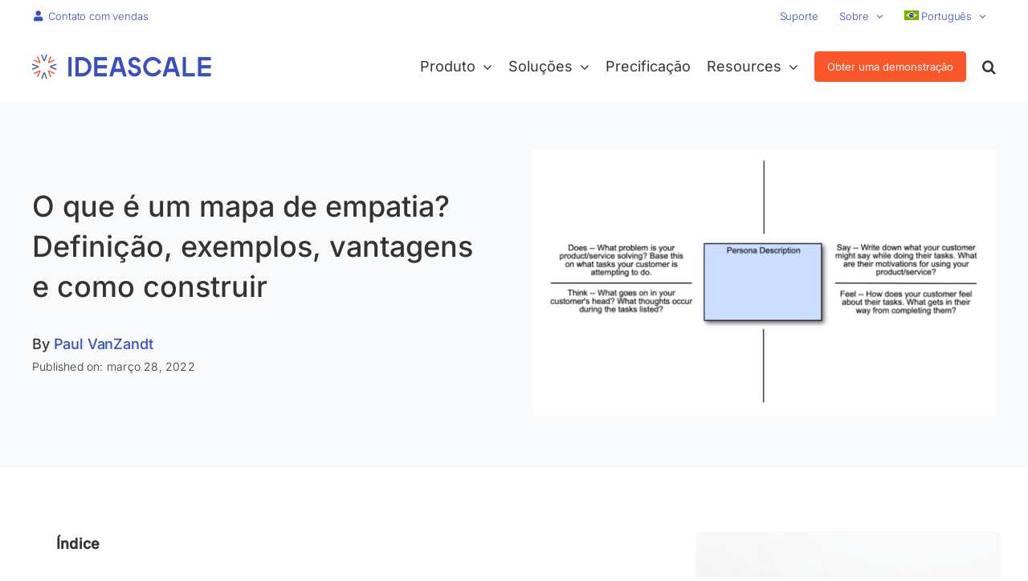

--- FILE ---
content_type: text/html; charset=UTF-8
request_url: https://ideascale.com/pt-br/blogue/definicao-de-mapa-de-empatia/
body_size: 34414
content:
<!DOCTYPE html>
<html class="avada-html-layout-wide avada-html-header-position-top avada-is-100-percent-template" lang="pt-br">
<head>
	<meta http-equiv="X-UA-Compatible" content="IE=edge" />
	<meta http-equiv="Content-Type" content="text/html; charset=utf-8"/>
	<meta name="viewport" content="width=device-width, initial-scale=1" />
	<meta name='robots' content='index, follow, max-image-preview:large, max-snippet:-1, max-video-preview:-1' />

	<!-- This site is optimized with the Yoast SEO plugin v26.6 - https://yoast.com/wordpress/plugins/seo/ -->
	<title>O que é um mapa de empatia? Definição, exemplos, vantagens e como construir</title><link rel="stylesheet" href="https://ideascale.com/wp-content/cache/min/1/e89404bb3a33b5f12cbfb9cee662fa90.css" media="all" data-minify="1" />
	<meta name="description" content="Os mapas de empatia, uma ferramenta inestimável criada por Dave Gray, são definidos como um modelo de visualização dinâmica, estrategicamente projetado para se aprofundar nas complexidades do comportamento e das emoções dos clientes. Saiba mais sobre exemplos de mapas de empatia, vantagens e como criá-los." />
	<link rel="canonical" href="https://ideascale.com/pt-br/blogue/definicao-de-mapa-de-empatia/" />
	<meta property="og:locale" content="pt_BR" />
	<meta property="og:type" content="article" />
	<meta property="og:title" content="O que é um mapa de empatia? Definição, exemplos, vantagens e como construir" />
	<meta property="og:description" content="Os mapas de empatia, uma ferramenta inestimável criada por Dave Gray, são definidos como um modelo de visualização dinâmica, estrategicamente projetado para se aprofundar nas complexidades do comportamento e das emoções dos clientes. Saiba mais sobre exemplos de mapas de empatia, vantagens e como criá-los." />
	<meta property="og:url" content="https://ideascale.com/pt-br/blogue/definicao-de-mapa-de-empatia/" />
	<meta property="og:site_name" content="IdeaScale" />
	<meta property="article:publisher" content="https://www.facebook.com/ideascale" />
	<meta property="article:published_time" content="2022-03-28T18:18:53+00:00" />
	<meta property="article:modified_time" content="2024-01-04T11:33:20+00:00" />
	<meta property="og:image" content="https://ideascale.com/wp-content/uploads/2021/09/Empathy-Map.png" />
	<meta property="og:image:width" content="1600" />
	<meta property="og:image:height" content="926" />
	<meta property="og:image:type" content="image/png" />
	<meta name="author" content="Moinul Alam" />
	<meta name="twitter:card" content="summary_large_image" />
	<meta name="twitter:creator" content="@ideascale" />
	<meta name="twitter:site" content="@ideascale" />
	<meta name="twitter:label1" content="Escrito por" />
	<meta name="twitter:data1" content="Moinul Alam" />
	<meta name="twitter:label2" content="Est. tempo de leitura" />
	<meta name="twitter:data2" content="15 minutos" />
	<script type="application/ld+json" class="yoast-schema-graph">{"@context":"https://schema.org","@graph":[{"@type":"Article","@id":"https://ideascale.com/pt-br/blogue/definicao-de-mapa-de-empatia/#article","isPartOf":{"@id":"https://ideascale.com/pt-br/blogue/definicao-de-mapa-de-empatia/"},"author":{"name":"Moinul Alam","@id":"http://ideascale.com/pt-br/#/schema/person/548a157b52ddaa368a8914d8e36b8373"},"headline":"O que é um mapa de empatia? Definição, exemplos, vantagens e como construir","datePublished":"2022-03-28T18:18:53+00:00","dateModified":"2024-01-04T11:33:20+00:00","mainEntityOfPage":{"@id":"https://ideascale.com/pt-br/blogue/definicao-de-mapa-de-empatia/"},"wordCount":3040,"commentCount":0,"publisher":{"@id":"http://ideascale.com/pt-br/#organization"},"image":{"@id":"https://ideascale.com/pt-br/blogue/definicao-de-mapa-de-empatia/#primaryimage"},"thumbnailUrl":"https://ideascale.com/wp-content/uploads/2021/09/Empathy-Map.png","articleSection":["Blogue"],"inLanguage":"pt-BR","potentialAction":[{"@type":"CommentAction","name":"Comment","target":["https://ideascale.com/pt-br/blogue/definicao-de-mapa-de-empatia/#respond"]}]},{"@type":"WebPage","@id":"https://ideascale.com/pt-br/blogue/definicao-de-mapa-de-empatia/","url":"https://ideascale.com/pt-br/blogue/definicao-de-mapa-de-empatia/","name":"O que é um mapa de empatia? Definição, exemplos, vantagens e como construir","isPartOf":{"@id":"http://ideascale.com/pt-br/#website"},"primaryImageOfPage":{"@id":"https://ideascale.com/pt-br/blogue/definicao-de-mapa-de-empatia/#primaryimage"},"image":{"@id":"https://ideascale.com/pt-br/blogue/definicao-de-mapa-de-empatia/#primaryimage"},"thumbnailUrl":"https://ideascale.com/wp-content/uploads/2021/09/Empathy-Map.png","datePublished":"2022-03-28T18:18:53+00:00","dateModified":"2024-01-04T11:33:20+00:00","description":"Os mapas de empatia, uma ferramenta inestimável criada por Dave Gray, são definidos como um modelo de visualização dinâmica, estrategicamente projetado para se aprofundar nas complexidades do comportamento e das emoções dos clientes. Saiba mais sobre exemplos de mapas de empatia, vantagens e como criá-los.","inLanguage":"pt-BR","potentialAction":[{"@type":"ReadAction","target":["https://ideascale.com/pt-br/blogue/definicao-de-mapa-de-empatia/"]}]},{"@type":"ImageObject","inLanguage":"pt-BR","@id":"https://ideascale.com/pt-br/blogue/definicao-de-mapa-de-empatia/#primaryimage","url":"https://ideascale.com/wp-content/uploads/2021/09/Empathy-Map.png","contentUrl":"https://ideascale.com/wp-content/uploads/2021/09/Empathy-Map.png","width":1600,"height":926},{"@type":"WebSite","@id":"http://ideascale.com/pt-br/#website","url":"http://ideascale.com/pt-br/","name":"IdeaScale","description":"Enterprise Innovation Management Software","publisher":{"@id":"http://ideascale.com/pt-br/#organization"},"potentialAction":[{"@type":"SearchAction","target":{"@type":"EntryPoint","urlTemplate":"http://ideascale.com/pt-br/?s={search_term_string}"},"query-input":{"@type":"PropertyValueSpecification","valueRequired":true,"valueName":"search_term_string"}}],"inLanguage":"pt-BR"},{"@type":"Organization","@id":"http://ideascale.com/pt-br/#organization","name":"IdeaScale","url":"http://ideascale.com/pt-br/","logo":{"@type":"ImageObject","inLanguage":"pt-BR","@id":"http://ideascale.com/pt-br/#/schema/logo/image/","url":"https://ideascale.com/wp-content/uploads/2024/10/IdeaScale-Logo.png","contentUrl":"https://ideascale.com/wp-content/uploads/2024/10/IdeaScale-Logo.png","width":696,"height":696,"caption":"IdeaScale"},"image":{"@id":"http://ideascale.com/pt-br/#/schema/logo/image/"},"sameAs":["https://www.facebook.com/ideascale","https://x.com/ideascale","https://www.instagram.com/ideascale/","https://www.linkedin.com/company/ideascale/","https://www.youtube.com/@Ideascalesolution"]},{"@type":"Person","@id":"http://ideascale.com/pt-br/#/schema/person/548a157b52ddaa368a8914d8e36b8373","name":"Moinul Alam","image":{"@type":"ImageObject","inLanguage":"pt-BR","@id":"http://ideascale.com/pt-br/#/schema/person/image/","url":"https://secure.gravatar.com/avatar/da2f00661790bdb7d84bc08f3be7e1904f847b8cc8d3af326e0616c14b5a964a?s=96&r=g","contentUrl":"https://secure.gravatar.com/avatar/da2f00661790bdb7d84bc08f3be7e1904f847b8cc8d3af326e0616c14b5a964a?s=96&r=g","caption":"Moinul Alam"},"url":"https://ideascale.com/pt-br/author/moinul/"}]}</script>
	<!-- / Yoast SEO plugin. -->


<link rel='dns-prefetch' href='//ideascale.com' />

<link rel="alternate" type="application/rss+xml" title="Feed para IdeaScale &raquo;" href="https://ideascale.com/pt-br/feed/" />
<link rel="alternate" type="application/rss+xml" title="Feed de comentários para IdeaScale &raquo;" href="https://ideascale.com/pt-br/comments/feed/" />
								<link rel="icon" href="https://ideascale.com/wp-content/uploads/2022/09/ideascale-favicon-64x64-1.png" type="image/png" />
		
					<!-- Apple Touch Icon -->
			<link rel="apple-touch-icon" sizes="180x180" href="https://ideascale.com/wp-content/uploads/2022/09/ideascale-favicon-180x180-1.png">
		
					<!-- Android Icon -->
			<link rel="icon" sizes="192x192" href="https://ideascale.com/wp-content/uploads/2022/09/ideascale-favicon-192x192-1.png">
		
					<!-- MS Edge Icon -->
			<meta name="msapplication-TileImage" content="https://ideascale.com/wp-content/uploads/2022/09/ideascale-favicon-270x270-1.png">
				<link rel="alternate" type="application/rss+xml" title="Feed de comentários para IdeaScale &raquo; O que é um mapa de empatia? Definição, exemplos, vantagens e como construir" href="https://ideascale.com/pt-br/blogue/definicao-de-mapa-de-empatia/feed/" />
<style id='wp-img-auto-sizes-contain-inline-css' type='text/css'>
img:is([sizes=auto i],[sizes^="auto," i]){contain-intrinsic-size:3000px 1500px}
/*# sourceURL=wp-img-auto-sizes-contain-inline-css */
</style>














<style id='rocket-lazyload-inline-css' type='text/css'>
.rll-youtube-player{position:relative;padding-bottom:56.23%;height:0;overflow:hidden;max-width:100%;}.rll-youtube-player iframe{position:absolute;top:0;left:0;width:100%;height:100%;z-index:100;background:0 0}.rll-youtube-player img{bottom:0;display:block;left:0;margin:auto;max-width:100%;width:100%;position:absolute;right:0;top:0;border:none;height:auto;cursor:pointer;-webkit-transition:.4s all;-moz-transition:.4s all;transition:.4s all}.rll-youtube-player img:hover{-webkit-filter:brightness(75%)}.rll-youtube-player .play{height:72px;width:72px;left:50%;top:50%;margin-left:-36px;margin-top:-36px;position:absolute;background:url(https://ideascale.com/wp-content/plugins/wp-rocket/assets/img/youtube.png) no-repeat;cursor:pointer}
/*# sourceURL=rocket-lazyload-inline-css */
</style>
<script type="e93fcacdd5119a08a9c3ae68-text/javascript" id="wpml-cookie-js-extra">
/* <![CDATA[ */
var wpml_cookies = {"wp-wpml_current_language":{"value":"pt-br","expires":1,"path":"/"}};
var wpml_cookies = {"wp-wpml_current_language":{"value":"pt-br","expires":1,"path":"/"}};
//# sourceURL=wpml-cookie-js-extra
/* ]]> */
</script>
<script type="e93fcacdd5119a08a9c3ae68-text/javascript" src="//ideascale.com/wp-content/plugins/sitepress-multilingual-cms/res/js/cookies/language-cookie.js?ver=486900" id="wpml-cookie-js" defer="defer" data-wp-strategy="defer"></script>
<script type="e93fcacdd5119a08a9c3ae68-text/javascript" src="//ideascale.com/wp-includes/js/jquery/jquery.min.js?ver=3.7.1" id="jquery-core-js"></script>
<script data-rocketlazyloadscript='[data-uri]' type="e93fcacdd5119a08a9c3ae68-text/javascript" id="cookie-law-info-js-extra"></script>
<script data-rocketlazyloadscript='//ideascale.com/wp-content/plugins/cookie-law-info/legacy/public/js/cookie-law-info-public.js?ver=3.3.9' type="e93fcacdd5119a08a9c3ae68-text/javascript" id="cookie-law-info-js"></script>
<script data-rocketlazyloadscript='[data-uri]' type="e93fcacdd5119a08a9c3ae68-text/javascript" id="cookie-law-info-ccpa-js-extra"></script>
<script data-rocketlazyloadscript='//ideascale.com/wp-content/plugins/cookie-law-info/legacy/admin/modules/ccpa/assets/js/cookie-law-info-ccpa.js?ver=3.3.9' type="e93fcacdd5119a08a9c3ae68-text/javascript" id="cookie-law-info-ccpa-js"></script>
<script type="e93fcacdd5119a08a9c3ae68-text/javascript" src="//ideascale.com/wp-content/plugins/revslider/sr6/assets/js/rbtools.min.js?ver=6.7.14" async id="tp-tools-js"></script>
<script type="e93fcacdd5119a08a9c3ae68-text/javascript" src="//ideascale.com/wp-content/plugins/revslider/sr6/assets/js/rs6.min.js?ver=6.7.14" async id="revmin-js"></script>
<script type="e93fcacdd5119a08a9c3ae68-text/javascript" id="simple-banner-script-js-before">
/* <![CDATA[ */
const simpleBannerScriptParams = {"pro_version_enabled":"","debug_mode":"","id":67977,"version":"3.2.0","banner_params":[{"hide_simple_banner":"yes","simple_banner_prepend_element":"body","simple_banner_position":"sticky","header_margin":"","header_padding":"","wp_body_open_enabled":"","wp_body_open":true,"simple_banner_z_index":"","simple_banner_text":"AI is Transforming Innovation. <a href=\"https:\/\/ideascale.com\/blog\/ideascale-new-ai-powered-analytics\/\">Learn How<\/a>","disabled_on_current_page":false,"disabled_pages_array":[],"is_current_page_a_post":true,"disabled_on_posts":"","simple_banner_disabled_page_paths":"","simple_banner_font_size":"15px","simple_banner_color":"#141E50","simple_banner_text_color":"#ffffff","simple_banner_link_color":"#ffffff","simple_banner_close_color":"#ff0000","simple_banner_custom_css":"","simple_banner_scrolling_custom_css":"","simple_banner_text_custom_css":"font-weight: 400;\r\npadding: 15px 20px;","simple_banner_button_css":"","site_custom_css":"","keep_site_custom_css":"","site_custom_js":"","keep_site_custom_js":"","close_button_enabled":"","close_button_expiration":"","close_button_cookie_set":false,"current_date":{"date":"2025-12-30 16:16:07.667559","timezone_type":3,"timezone":"UTC"},"start_date":{"date":"2025-12-30 16:16:07.667564","timezone_type":3,"timezone":"UTC"},"end_date":{"date":"2025-12-30 16:16:07.667567","timezone_type":3,"timezone":"UTC"},"simple_banner_start_after_date":"","simple_banner_remove_after_date":"","simple_banner_insert_inside_element":""}]}
//# sourceURL=simple-banner-script-js-before
/* ]]> */
</script>
<script type="e93fcacdd5119a08a9c3ae68-text/javascript" src="//ideascale.com/wp-content/plugins/simple-banner/simple-banner.js?ver=3.2.0" id="simple-banner-script-js" defer></script>
<script type="e93fcacdd5119a08a9c3ae68-text/javascript" src="//ideascale.com/wp-content/themes/ideascale-avada-theme/assets/js/ideascale-v1.js?ver=1.0" id="ideascale_script-js" defer></script>
<link rel="https://api.w.org/" href="https://ideascale.com/pt-br/wp-json/" /><link rel="alternate" title="JSON" type="application/json" href="https://ideascale.com/pt-br/wp-json/wp/v2/posts/67977" /><link rel="EditURI" type="application/rsd+xml" title="RSD" href="https://ideascale.com/xmlrpc.php?rsd" />
<meta name="generator" content="WPML ver:4.8.6 stt:5,59,1,4,3,27,28,29,42,2,52,57;" />
		<link rel="manifest" href="https://ideascale.com/pt-br/wp-json/wp/v2/web-app-manifest">
					<meta name="theme-color" content="#fff">
								<meta name="apple-mobile-web-app-capable" content="yes">
				<meta name="mobile-web-app-capable" content="yes">

				<link rel="apple-touch-startup-image" href="https://ideascale.com/wp-content/uploads/2021/06/cropped-Icon_V2-192x192.png">

				<meta name="apple-mobile-web-app-title" content="IdeaScale">
		<meta name="application-name" content="IdeaScale">
		<style id="simple-banner-hide" type="text/css">.simple-banner{display:none;}</style><style id="simple-banner-position" type="text/css">.simple-banner{position:sticky;}</style><style id="simple-banner-font-size" type="text/css">.simple-banner .simple-banner-text{font-size:15px;}</style><style id="simple-banner-background-color" type="text/css">.simple-banner{background:#141E50;}</style><style id="simple-banner-text-color" type="text/css">.simple-banner .simple-banner-text{color:#ffffff;}</style><style id="simple-banner-link-color" type="text/css">.simple-banner .simple-banner-text a{color:#ffffff;}</style><style id="simple-banner-z-index" type="text/css">.simple-banner{z-index: 99999;}</style><style id="simple-banner-close-color" type="text/css">.simple-banner .simple-banner-button{color:#ff0000;}</style><style id="simple-banner-text-custom-css" type="text/css">.simple-banner .simple-banner-text{font-weight: 400;
padding: 15px 20px;}</style><style id="simple-banner-site-custom-css-dummy" type="text/css"></style><script id="simple-banner-site-custom-js-dummy" type="e93fcacdd5119a08a9c3ae68-text/javascript"></script>
<link rel="preload" as="font" href="https://ideascale.com/wp-content/themes/Avada/includes/lib/assets/fonts/icomoon/awb-icons.woff" crossorigin>
<link rel="preload" as="font" href="https://ideascale.com/wp-content/themes/Avada/includes/lib/assets/fonts/fontawesome/webfonts/fa-brands-400.woff2" crossorigin>
<link rel="preload" as="font" href="https://ideascale.com/wp-content/themes/Avada/includes/lib/assets/fonts/fontawesome/webfonts/fa-regular-400.woff2" crossorigin>
<link rel="preload" as="font" href="https://ideascale.com/wp-content/themes/Avada/includes/lib/assets/fonts/fontawesome/webfonts/fa-solid-900.woff2" crossorigin>
<link rel="preload" as="font" href="https://ideascale.com/wp-content/uploads/fusion-icons/business-v1.0/fonts/business.ttf?rva0v6" crossorigin>
<link rel="preload" as="font" href="https://ideascale.com/wp-content/uploads/fusion-icons/accountant-pro-icon-set/fonts/Accountant-Pro.ttf?ym7fev" crossorigin><link rel="preload" href="https://ideascale.com/wp-content/themes/Avada/includes/lib/assets/fonts/icomoon/awb-icons.woff" as="font" type="font/woff" crossorigin><link rel="preload" href="//ideascale.com/wp-content/themes/Avada/includes/lib/assets/fonts/fontawesome/webfonts/fa-brands-400.woff2" as="font" type="font/woff2" crossorigin><link rel="preload" href="//ideascale.com/wp-content/themes/Avada/includes/lib/assets/fonts/fontawesome/webfonts/fa-regular-400.woff2" as="font" type="font/woff2" crossorigin><link rel="preload" href="//ideascale.com/wp-content/themes/Avada/includes/lib/assets/fonts/fontawesome/webfonts/fa-solid-900.woff2" as="font" type="font/woff2" crossorigin><link rel="preload" href="https://ideascale.com/wp-content/uploads/fusion-icons/user-interface-v1.0/fonts/user-interface.ttf?55z8ir" as="font" type="font/ttf" crossorigin><link rel="preload" href="https://ideascale.com/wp-content/uploads/fusion-icons/pr-icons-v1.0/fonts/pr-icons.ttf?shida8" as="font" type="font/ttf" crossorigin><link rel="preload" href="https://ideascale.com/wp-content/uploads/fusion-icons/pr-icons-v1.0-2/fonts/pr-icons.ttf?rl1g3k" as="font" type="font/ttf" crossorigin><link rel="preload" href="https://ideascale.com/wp-content/uploads/fusion-icons/business-v1.0/fonts/business.ttf?rva0v6" as="font" type="font/ttf" crossorigin><link rel="preload" href="https://ideascale.com/wp-content/uploads/fusion-icons/accountant-pro-icon-set/fonts/Accountant-Pro.ttf?ym7fev" as="font" type="font/ttf" crossorigin><style type="text/css" id="css-fb-visibility">@media screen and (max-width: 640px){.fusion-no-small-visibility{display:none !important;}body .sm-text-align-center{text-align:center !important;}body .sm-text-align-left{text-align:left !important;}body .sm-text-align-right{text-align:right !important;}body .sm-text-align-justify{text-align:justify !important;}body .sm-flex-align-center{justify-content:center !important;}body .sm-flex-align-flex-start{justify-content:flex-start !important;}body .sm-flex-align-flex-end{justify-content:flex-end !important;}body .sm-mx-auto{margin-left:auto !important;margin-right:auto !important;}body .sm-ml-auto{margin-left:auto !important;}body .sm-mr-auto{margin-right:auto !important;}body .fusion-absolute-position-small{position:absolute;width:100%;}.awb-sticky.awb-sticky-small{ position: sticky; top: var(--awb-sticky-offset,0); }}@media screen and (min-width: 641px) and (max-width: 1024px){.fusion-no-medium-visibility{display:none !important;}body .md-text-align-center{text-align:center !important;}body .md-text-align-left{text-align:left !important;}body .md-text-align-right{text-align:right !important;}body .md-text-align-justify{text-align:justify !important;}body .md-flex-align-center{justify-content:center !important;}body .md-flex-align-flex-start{justify-content:flex-start !important;}body .md-flex-align-flex-end{justify-content:flex-end !important;}body .md-mx-auto{margin-left:auto !important;margin-right:auto !important;}body .md-ml-auto{margin-left:auto !important;}body .md-mr-auto{margin-right:auto !important;}body .fusion-absolute-position-medium{position:absolute;width:100%;}.awb-sticky.awb-sticky-medium{ position: sticky; top: var(--awb-sticky-offset,0); }}@media screen and (min-width: 1025px){.fusion-no-large-visibility{display:none !important;}body .lg-text-align-center{text-align:center !important;}body .lg-text-align-left{text-align:left !important;}body .lg-text-align-right{text-align:right !important;}body .lg-text-align-justify{text-align:justify !important;}body .lg-flex-align-center{justify-content:center !important;}body .lg-flex-align-flex-start{justify-content:flex-start !important;}body .lg-flex-align-flex-end{justify-content:flex-end !important;}body .lg-mx-auto{margin-left:auto !important;margin-right:auto !important;}body .lg-ml-auto{margin-left:auto !important;}body .lg-mr-auto{margin-right:auto !important;}body .fusion-absolute-position-large{position:absolute;width:100%;}.awb-sticky.awb-sticky-large{ position: sticky; top: var(--awb-sticky-offset,0); }}</style><meta name="generator" content="Powered by Slider Revolution 6.7.14 - responsive, Mobile-Friendly Slider Plugin for WordPress with comfortable drag and drop interface." />
<script type="e93fcacdd5119a08a9c3ae68-text/javascript">function setREVStartSize(e){
			//window.requestAnimationFrame(function() {
				window.RSIW = window.RSIW===undefined ? window.innerWidth : window.RSIW;
				window.RSIH = window.RSIH===undefined ? window.innerHeight : window.RSIH;
				try {
					var pw = document.getElementById(e.c).parentNode.offsetWidth,
						newh;
					pw = pw===0 || isNaN(pw) || (e.l=="fullwidth" || e.layout=="fullwidth") ? window.RSIW : pw;
					e.tabw = e.tabw===undefined ? 0 : parseInt(e.tabw);
					e.thumbw = e.thumbw===undefined ? 0 : parseInt(e.thumbw);
					e.tabh = e.tabh===undefined ? 0 : parseInt(e.tabh);
					e.thumbh = e.thumbh===undefined ? 0 : parseInt(e.thumbh);
					e.tabhide = e.tabhide===undefined ? 0 : parseInt(e.tabhide);
					e.thumbhide = e.thumbhide===undefined ? 0 : parseInt(e.thumbhide);
					e.mh = e.mh===undefined || e.mh=="" || e.mh==="auto" ? 0 : parseInt(e.mh,0);
					if(e.layout==="fullscreen" || e.l==="fullscreen")
						newh = Math.max(e.mh,window.RSIH);
					else{
						e.gw = Array.isArray(e.gw) ? e.gw : [e.gw];
						for (var i in e.rl) if (e.gw[i]===undefined || e.gw[i]===0) e.gw[i] = e.gw[i-1];
						e.gh = e.el===undefined || e.el==="" || (Array.isArray(e.el) && e.el.length==0)? e.gh : e.el;
						e.gh = Array.isArray(e.gh) ? e.gh : [e.gh];
						for (var i in e.rl) if (e.gh[i]===undefined || e.gh[i]===0) e.gh[i] = e.gh[i-1];
											
						var nl = new Array(e.rl.length),
							ix = 0,
							sl;
						e.tabw = e.tabhide>=pw ? 0 : e.tabw;
						e.thumbw = e.thumbhide>=pw ? 0 : e.thumbw;
						e.tabh = e.tabhide>=pw ? 0 : e.tabh;
						e.thumbh = e.thumbhide>=pw ? 0 : e.thumbh;
						for (var i in e.rl) nl[i] = e.rl[i]<window.RSIW ? 0 : e.rl[i];
						sl = nl[0];
						for (var i in nl) if (sl>nl[i] && nl[i]>0) { sl = nl[i]; ix=i;}
						var m = pw>(e.gw[ix]+e.tabw+e.thumbw) ? 1 : (pw-(e.tabw+e.thumbw)) / (e.gw[ix]);
						newh =  (e.gh[ix] * m) + (e.tabh + e.thumbh);
					}
					var el = document.getElementById(e.c);
					if (el!==null && el) el.style.height = newh+"px";
					el = document.getElementById(e.c+"_wrapper");
					if (el!==null && el) {
						el.style.height = newh+"px";
						el.style.display = "block";
					}
				} catch(e){
					console.log("Failure at Presize of Slider:" + e)
				}
			//});
		  };</script>
		<script type="e93fcacdd5119a08a9c3ae68-text/javascript">
			var doc = document.documentElement;
			doc.setAttribute( 'data-useragent', navigator.userAgent );
		</script>
		<noscript><style id="rocket-lazyload-nojs-css">.rll-youtube-player, [data-lazy-src]{display:none !important;}</style></noscript>
	<meta name="google-site-verification" content="qVO8M3tUlQk3XeKuPZJz-Pr9s7gP36XDdJZXry2xZFA" />
<!-- Google Tag Manager -->
<script data-rocketlazyloadscript='[data-uri]' type="e93fcacdd5119a08a9c3ae68-text/javascript"></script>
<!-- End Google Tag Manager --><style id='wp-block-heading-inline-css' type='text/css'>
h1:where(.wp-block-heading).has-background,h2:where(.wp-block-heading).has-background,h3:where(.wp-block-heading).has-background,h4:where(.wp-block-heading).has-background,h5:where(.wp-block-heading).has-background,h6:where(.wp-block-heading).has-background{padding:1.25em 2.375em}h1.has-text-align-left[style*=writing-mode]:where([style*=vertical-lr]),h1.has-text-align-right[style*=writing-mode]:where([style*=vertical-rl]),h2.has-text-align-left[style*=writing-mode]:where([style*=vertical-lr]),h2.has-text-align-right[style*=writing-mode]:where([style*=vertical-rl]),h3.has-text-align-left[style*=writing-mode]:where([style*=vertical-lr]),h3.has-text-align-right[style*=writing-mode]:where([style*=vertical-rl]),h4.has-text-align-left[style*=writing-mode]:where([style*=vertical-lr]),h4.has-text-align-right[style*=writing-mode]:where([style*=vertical-rl]),h5.has-text-align-left[style*=writing-mode]:where([style*=vertical-lr]),h5.has-text-align-right[style*=writing-mode]:where([style*=vertical-rl]),h6.has-text-align-left[style*=writing-mode]:where([style*=vertical-lr]),h6.has-text-align-right[style*=writing-mode]:where([style*=vertical-rl]){rotate:180deg}
/*# sourceURL=https://ideascale.com/wp-includes/blocks/heading/style.min.css */
</style>
<style id='wp-block-list-inline-css' type='text/css'>
ol,ul{box-sizing:border-box}:root :where(.wp-block-list.has-background){padding:1.25em 2.375em}
/*# sourceURL=https://ideascale.com/wp-includes/blocks/list/style.min.css */
</style>
<style id='wp-block-paragraph-inline-css' type='text/css'>
.is-small-text{font-size:.875em}.is-regular-text{font-size:1em}.is-large-text{font-size:2.25em}.is-larger-text{font-size:3em}.has-drop-cap:not(:focus):first-letter{float:left;font-size:8.4em;font-style:normal;font-weight:100;line-height:.68;margin:.05em .1em 0 0;text-transform:uppercase}body.rtl .has-drop-cap:not(:focus):first-letter{float:none;margin-left:.1em}p.has-drop-cap.has-background{overflow:hidden}:root :where(p.has-background){padding:1.25em 2.375em}:where(p.has-text-color:not(.has-link-color)) a{color:inherit}p.has-text-align-left[style*="writing-mode:vertical-lr"],p.has-text-align-right[style*="writing-mode:vertical-rl"]{rotate:180deg}
/*# sourceURL=https://ideascale.com/wp-includes/blocks/paragraph/style.min.css */
</style>
<style id='global-styles-inline-css' type='text/css'>
:root{--wp--preset--aspect-ratio--square: 1;--wp--preset--aspect-ratio--4-3: 4/3;--wp--preset--aspect-ratio--3-4: 3/4;--wp--preset--aspect-ratio--3-2: 3/2;--wp--preset--aspect-ratio--2-3: 2/3;--wp--preset--aspect-ratio--16-9: 16/9;--wp--preset--aspect-ratio--9-16: 9/16;--wp--preset--color--black: #000000;--wp--preset--color--cyan-bluish-gray: #abb8c3;--wp--preset--color--white: #ffffff;--wp--preset--color--pale-pink: #f78da7;--wp--preset--color--vivid-red: #cf2e2e;--wp--preset--color--luminous-vivid-orange: #ff6900;--wp--preset--color--luminous-vivid-amber: #fcb900;--wp--preset--color--light-green-cyan: #7bdcb5;--wp--preset--color--vivid-green-cyan: #00d084;--wp--preset--color--pale-cyan-blue: #8ed1fc;--wp--preset--color--vivid-cyan-blue: #0693e3;--wp--preset--color--vivid-purple: #9b51e0;--wp--preset--color--awb-color-1: #ffffff;--wp--preset--color--awb-color-2: #f9f9fb;--wp--preset--color--awb-color-3: #f2f3f5;--wp--preset--color--awb-color-4: #f5f5f5;--wp--preset--color--awb-color-5: #384ec1;--wp--preset--color--awb-color-6: #4a4e57;--wp--preset--color--awb-color-7: #212934;--wp--preset--color--awb-color-8: #000000;--wp--preset--color--awb-color-custom-10: #65bc7b;--wp--preset--color--awb-color-custom-11: #fb5629;--wp--preset--color--awb-color-custom-12: #333333;--wp--preset--color--awb-color-custom-13: #333333;--wp--preset--color--awb-color-custom-14: #f8f9fa;--wp--preset--color--awb-color-custom-1: #e4e7f7;--wp--preset--color--awb-color-custom-2: #ebebeb;--wp--preset--color--awb-color-custom-3: #dddddd;--wp--preset--color--awb-color-custom-4: #1e4620;--wp--preset--color--awb-color-custom-5: #edf7ed;--wp--preset--color--awb-color-custom-6: #222f74;--wp--preset--color--awb-color-custom-7: #e8eef7;--wp--preset--gradient--vivid-cyan-blue-to-vivid-purple: linear-gradient(135deg,rgb(6,147,227) 0%,rgb(155,81,224) 100%);--wp--preset--gradient--light-green-cyan-to-vivid-green-cyan: linear-gradient(135deg,rgb(122,220,180) 0%,rgb(0,208,130) 100%);--wp--preset--gradient--luminous-vivid-amber-to-luminous-vivid-orange: linear-gradient(135deg,rgb(252,185,0) 0%,rgb(255,105,0) 100%);--wp--preset--gradient--luminous-vivid-orange-to-vivid-red: linear-gradient(135deg,rgb(255,105,0) 0%,rgb(207,46,46) 100%);--wp--preset--gradient--very-light-gray-to-cyan-bluish-gray: linear-gradient(135deg,rgb(238,238,238) 0%,rgb(169,184,195) 100%);--wp--preset--gradient--cool-to-warm-spectrum: linear-gradient(135deg,rgb(74,234,220) 0%,rgb(151,120,209) 20%,rgb(207,42,186) 40%,rgb(238,44,130) 60%,rgb(251,105,98) 80%,rgb(254,248,76) 100%);--wp--preset--gradient--blush-light-purple: linear-gradient(135deg,rgb(255,206,236) 0%,rgb(152,150,240) 100%);--wp--preset--gradient--blush-bordeaux: linear-gradient(135deg,rgb(254,205,165) 0%,rgb(254,45,45) 50%,rgb(107,0,62) 100%);--wp--preset--gradient--luminous-dusk: linear-gradient(135deg,rgb(255,203,112) 0%,rgb(199,81,192) 50%,rgb(65,88,208) 100%);--wp--preset--gradient--pale-ocean: linear-gradient(135deg,rgb(255,245,203) 0%,rgb(182,227,212) 50%,rgb(51,167,181) 100%);--wp--preset--gradient--electric-grass: linear-gradient(135deg,rgb(202,248,128) 0%,rgb(113,206,126) 100%);--wp--preset--gradient--midnight: linear-gradient(135deg,rgb(2,3,129) 0%,rgb(40,116,252) 100%);--wp--preset--font-size--small: 13.5px;--wp--preset--font-size--medium: 20px;--wp--preset--font-size--large: 27px;--wp--preset--font-size--x-large: 42px;--wp--preset--font-size--normal: 18px;--wp--preset--font-size--xlarge: 36px;--wp--preset--font-size--huge: 54px;--wp--preset--spacing--20: 0.44rem;--wp--preset--spacing--30: 0.67rem;--wp--preset--spacing--40: 1rem;--wp--preset--spacing--50: 1.5rem;--wp--preset--spacing--60: 2.25rem;--wp--preset--spacing--70: 3.38rem;--wp--preset--spacing--80: 5.06rem;--wp--preset--shadow--natural: 6px 6px 9px rgba(0, 0, 0, 0.2);--wp--preset--shadow--deep: 12px 12px 50px rgba(0, 0, 0, 0.4);--wp--preset--shadow--sharp: 6px 6px 0px rgba(0, 0, 0, 0.2);--wp--preset--shadow--outlined: 6px 6px 0px -3px rgb(255, 255, 255), 6px 6px rgb(0, 0, 0);--wp--preset--shadow--crisp: 6px 6px 0px rgb(0, 0, 0);}:where(.is-layout-flex){gap: 0.5em;}:where(.is-layout-grid){gap: 0.5em;}body .is-layout-flex{display: flex;}.is-layout-flex{flex-wrap: wrap;align-items: center;}.is-layout-flex > :is(*, div){margin: 0;}body .is-layout-grid{display: grid;}.is-layout-grid > :is(*, div){margin: 0;}:where(.wp-block-columns.is-layout-flex){gap: 2em;}:where(.wp-block-columns.is-layout-grid){gap: 2em;}:where(.wp-block-post-template.is-layout-flex){gap: 1.25em;}:where(.wp-block-post-template.is-layout-grid){gap: 1.25em;}.has-black-color{color: var(--wp--preset--color--black) !important;}.has-cyan-bluish-gray-color{color: var(--wp--preset--color--cyan-bluish-gray) !important;}.has-white-color{color: var(--wp--preset--color--white) !important;}.has-pale-pink-color{color: var(--wp--preset--color--pale-pink) !important;}.has-vivid-red-color{color: var(--wp--preset--color--vivid-red) !important;}.has-luminous-vivid-orange-color{color: var(--wp--preset--color--luminous-vivid-orange) !important;}.has-luminous-vivid-amber-color{color: var(--wp--preset--color--luminous-vivid-amber) !important;}.has-light-green-cyan-color{color: var(--wp--preset--color--light-green-cyan) !important;}.has-vivid-green-cyan-color{color: var(--wp--preset--color--vivid-green-cyan) !important;}.has-pale-cyan-blue-color{color: var(--wp--preset--color--pale-cyan-blue) !important;}.has-vivid-cyan-blue-color{color: var(--wp--preset--color--vivid-cyan-blue) !important;}.has-vivid-purple-color{color: var(--wp--preset--color--vivid-purple) !important;}.has-black-background-color{background-color: var(--wp--preset--color--black) !important;}.has-cyan-bluish-gray-background-color{background-color: var(--wp--preset--color--cyan-bluish-gray) !important;}.has-white-background-color{background-color: var(--wp--preset--color--white) !important;}.has-pale-pink-background-color{background-color: var(--wp--preset--color--pale-pink) !important;}.has-vivid-red-background-color{background-color: var(--wp--preset--color--vivid-red) !important;}.has-luminous-vivid-orange-background-color{background-color: var(--wp--preset--color--luminous-vivid-orange) !important;}.has-luminous-vivid-amber-background-color{background-color: var(--wp--preset--color--luminous-vivid-amber) !important;}.has-light-green-cyan-background-color{background-color: var(--wp--preset--color--light-green-cyan) !important;}.has-vivid-green-cyan-background-color{background-color: var(--wp--preset--color--vivid-green-cyan) !important;}.has-pale-cyan-blue-background-color{background-color: var(--wp--preset--color--pale-cyan-blue) !important;}.has-vivid-cyan-blue-background-color{background-color: var(--wp--preset--color--vivid-cyan-blue) !important;}.has-vivid-purple-background-color{background-color: var(--wp--preset--color--vivid-purple) !important;}.has-black-border-color{border-color: var(--wp--preset--color--black) !important;}.has-cyan-bluish-gray-border-color{border-color: var(--wp--preset--color--cyan-bluish-gray) !important;}.has-white-border-color{border-color: var(--wp--preset--color--white) !important;}.has-pale-pink-border-color{border-color: var(--wp--preset--color--pale-pink) !important;}.has-vivid-red-border-color{border-color: var(--wp--preset--color--vivid-red) !important;}.has-luminous-vivid-orange-border-color{border-color: var(--wp--preset--color--luminous-vivid-orange) !important;}.has-luminous-vivid-amber-border-color{border-color: var(--wp--preset--color--luminous-vivid-amber) !important;}.has-light-green-cyan-border-color{border-color: var(--wp--preset--color--light-green-cyan) !important;}.has-vivid-green-cyan-border-color{border-color: var(--wp--preset--color--vivid-green-cyan) !important;}.has-pale-cyan-blue-border-color{border-color: var(--wp--preset--color--pale-cyan-blue) !important;}.has-vivid-cyan-blue-border-color{border-color: var(--wp--preset--color--vivid-cyan-blue) !important;}.has-vivid-purple-border-color{border-color: var(--wp--preset--color--vivid-purple) !important;}.has-vivid-cyan-blue-to-vivid-purple-gradient-background{background: var(--wp--preset--gradient--vivid-cyan-blue-to-vivid-purple) !important;}.has-light-green-cyan-to-vivid-green-cyan-gradient-background{background: var(--wp--preset--gradient--light-green-cyan-to-vivid-green-cyan) !important;}.has-luminous-vivid-amber-to-luminous-vivid-orange-gradient-background{background: var(--wp--preset--gradient--luminous-vivid-amber-to-luminous-vivid-orange) !important;}.has-luminous-vivid-orange-to-vivid-red-gradient-background{background: var(--wp--preset--gradient--luminous-vivid-orange-to-vivid-red) !important;}.has-very-light-gray-to-cyan-bluish-gray-gradient-background{background: var(--wp--preset--gradient--very-light-gray-to-cyan-bluish-gray) !important;}.has-cool-to-warm-spectrum-gradient-background{background: var(--wp--preset--gradient--cool-to-warm-spectrum) !important;}.has-blush-light-purple-gradient-background{background: var(--wp--preset--gradient--blush-light-purple) !important;}.has-blush-bordeaux-gradient-background{background: var(--wp--preset--gradient--blush-bordeaux) !important;}.has-luminous-dusk-gradient-background{background: var(--wp--preset--gradient--luminous-dusk) !important;}.has-pale-ocean-gradient-background{background: var(--wp--preset--gradient--pale-ocean) !important;}.has-electric-grass-gradient-background{background: var(--wp--preset--gradient--electric-grass) !important;}.has-midnight-gradient-background{background: var(--wp--preset--gradient--midnight) !important;}.has-small-font-size{font-size: var(--wp--preset--font-size--small) !important;}.has-medium-font-size{font-size: var(--wp--preset--font-size--medium) !important;}.has-large-font-size{font-size: var(--wp--preset--font-size--large) !important;}.has-x-large-font-size{font-size: var(--wp--preset--font-size--x-large) !important;}
/*# sourceURL=global-styles-inline-css */
</style>

<style id='rs-plugin-settings-inline-css' type='text/css'>
.avada_huge_white_text{position:absolute; color:#ffffff; font-size:130px; line-height:45px; font-family:museoslab500regular;   text-shadow:0px 2px 5px rgba(0,0,0,1)}.avada_huge_black_text{position:absolute; color:#000000; font-size:130px; line-height:45px; font-family:museoslab500regular}.avada_big_black_text{position:absolute; color:#333333; font-size:42px; line-height:45px; font-family:museoslab500regular}.avada_big_white_text{position:absolute; color:#fff; font-size:42px; line-height:45px; font-family:museoslab500regular}.avada_big_black_text_center{position:absolute; color:#333333; font-size:38px; line-height:45px; font-family:museoslab500regular;   text-align:center}.avada_med_green_text{position:absolute; color:#A0CE4E; font-size:24px; line-height:24px; font-family:PTSansRegular,Arial,Helvetica,sans-serif}.avada_small_gray_text{position:absolute; color:#747474; font-size:13px; line-height:20px; font-family:PTSansRegular,Arial,Helvetica,sans-serif}.avada_small_white_text{position:absolute; color:#fff; font-size:13px; line-height:20px; font-family:PTSansRegular,Arial,Helvetica,sans-serif;  text-shadow:0px 2px 5px rgba(0,0,0,0.5); font-weight:700}.avada_block_black{position:absolute; color:#A0CE4E; text-shadow:none; font-size:22px; line-height:34px; padding:0px 10px; padding-top:1px;margin:0px; border-width:0px; border-style:none; background-color:#000;font-family:PTSansRegular,Arial,Helvetica,sans-serif}.avada_block_green{position:absolute; color:#000; text-shadow:none; font-size:22px; line-height:34px; padding:0px 10px; padding-top:1px;margin:0px; border-width:0px; border-style:none; background-color:#A0CE4E;font-family:PTSansRegular,Arial,Helvetica,sans-serif}.avada_block_white{position:absolute; color:#fff; text-shadow:none; font-size:22px; line-height:34px; padding:0px 10px; padding-top:1px;margin:0px; border-width:0px; border-style:none; background-color:#000;font-family:PTSansRegular,Arial,Helvetica,sans-serif}.avada_block_white_trans{position:absolute; color:#fff; text-shadow:none; font-size:22px; line-height:34px; padding:0px 10px; padding-top:1px;margin:0px; border-width:0px; border-style:none; background-color:rgba(0,0,0,0.6);  font-family:PTSansRegular,Arial,Helvetica,sans-serif}.tp-caption a{color:#ff7302;text-shadow:none;-webkit-transition:all 0.2s ease-out;-moz-transition:all 0.2s ease-out;-o-transition:all 0.2s ease-out;-ms-transition:all 0.2s ease-out}.tp-caption a:hover{color:#ffa902}
/*# sourceURL=rs-plugin-settings-inline-css */
</style>
</head>

<body class="wp-singular post-template-default single single-post postid-67977 single-format-standard wp-theme-Avada wp-child-theme-ideascale-avada-theme fusion-image-hovers fusion-pagination-sizing fusion-button_type-flat fusion-button_span-no fusion-button_gradient-linear avada-image-rollover-circle-no avada-image-rollover-no ideascale-avada-theme fusion-body ltr fusion-sticky-header no-tablet-sticky-header no-mobile-sticky-header no-mobile-slidingbar no-desktop-totop no-mobile-totop avada-has-rev-slider-styles fusion-disable-outline fusion-sub-menu-fade mobile-logo-pos-left layout-wide-mode avada-has-boxed-modal-shadow- layout-scroll-offset-full avada-has-zero-margin-offset-top fusion-top-header menu-text-align-center mobile-menu-design-modern fusion-show-pagination-text fusion-header-layout-v3 avada-responsive avada-footer-fx-none avada-menu-highlight-style-textcolor fusion-search-form-clean fusion-main-menu-search-overlay fusion-avatar-circle avada-dropdown-styles avada-blog-layout-medium alternate avada-blog-archive-layout-medium alternate avada-header-shadow-no avada-menu-icon-position-left avada-has-megamenu-shadow avada-has-pagetitle-100-width avada-has-mobile-menu-search avada-has-main-nav-search-icon avada-has-100-footer avada-has-breadcrumb-mobile-hidden avada-has-titlebar-bar_and_content avada-has-pagination-width_height avada-flyout-menu-direction-fade avada-has-blocks avada-ec-views-v1" data-awb-post-id="67977">
		<a class="skip-link screen-reader-text" href="#content">Skip to content</a>

	<div id="boxed-wrapper">
		
		<div id="wrapper" class="fusion-wrapper">
			<div id="home" style="position:relative;top:-1px;"></div>
							
					
			<header class="fusion-header-wrapper">
				<div class="fusion-header-v3 fusion-logo-alignment fusion-logo-left fusion-sticky-menu- fusion-sticky-logo-1 fusion-mobile-logo-  fusion-mobile-menu-design-modern">
					
<div class="fusion-secondary-header">
	<div class="fusion-row">
					<div class="fusion-alignleft">
				<div class="fusion-contact-info"><span class="fusion-contact-info-phone-number"><a href="/pt-br/contato-vendas/">   <i class="fa fa-user"></i>  Contato com vendas</a></span></div>			</div>
							<div class="fusion-alignright">
				<nav class="fusion-secondary-menu" role="navigation" aria-label="Secondary Menu"><ul id="menu-secondary-navigation-portuguese-brazil" class="menu"><li  id="menu-item-67418"  class="menu-item menu-item-type-custom menu-item-object-custom menu-item-67418"  data-item-id="67418"><a  href="https://help.ideascale.com" class="fusion-textcolor-highlight"><span class="menu-text">Suporte</span></a></li><li  id="menu-item-67419"  class="menu-item menu-item-type-custom menu-item-object-custom menu-item-has-children menu-item-67419 fusion-dropdown-menu"  data-item-id="67419"><a  class="fusion-textcolor-highlight"><span class="menu-text">Sobre</span> <span class="fusion-caret"><i class="fusion-dropdown-indicator" aria-hidden="true"></i></span></a><ul class="sub-menu"><li  id="menu-item-67420"  class="menu-item menu-item-type-post_type menu-item-object-page menu-item-67420 fusion-dropdown-submenu" ><a  href="https://ideascale.com/pt-br/sobre-a-escala-lateral/" class="fusion-textcolor-highlight"><span>Sobre nós</span></a></li><li  id="menu-item-67421"  class="menu-item menu-item-type-post_type menu-item-object-page menu-item-67421 fusion-dropdown-submenu" ><a  href="https://ideascale.com/pt-br/o-valor-da-ideascale/" class="fusion-textcolor-highlight"><span>Valores da IdeaScale</span></a></li><li  id="menu-item-67422"  class="menu-item menu-item-type-post_type menu-item-object-page menu-item-67422 fusion-dropdown-submenu" ><a  href="https://ideascale.com/pt-br/contato/" class="fusion-textcolor-highlight"><span>Contato</span></a></li></ul></li><li  id="menu-item-67423"  class="menu-item menu-item-type-custom menu-item-object-custom menu-item-67423 fusion-menu-item-button"  data-item-id="67423"><a  href="/pt-br/agendar-uma-demonstracao/" class="fusion-textcolor-highlight" data-toggle="modal" data-target=".top-request-demo"><span class="menu-text fusion-button button-default button-small">Obter uma demonstração</span></a></li><li  id="menu-item-wpml-ls-3-pt-br"  class="menu-item wpml-ls-slot-3 wpml-ls-item wpml-ls-item-pt-br wpml-ls-current-language wpml-ls-menu-item menu-item-type-wpml_ls_menu_item menu-item-object-wpml_ls_menu_item menu-item-has-children menu-item-wpml-ls-3-pt-br fusion-dropdown-menu"  data-classes="menu-item" data-item-id="wpml-ls-3-pt-br"><a  href="https://ideascale.com/pt-br/blogue/definicao-de-mapa-de-empatia/" class="fusion-textcolor-highlight wpml-ls-link" role="menuitem"><span class="menu-text"><img
            class="wpml-ls-flag"
            src="https://ideascale.com/wp-content/plugins/sitepress-multilingual-cms/res/flags/pt-br.svg"
            alt=""
            
            
    /><span class="wpml-ls-native" lang="pt-br">Português</span></span> <span class="fusion-caret"><i class="fusion-dropdown-indicator" aria-hidden="true"></i></span></a><ul class="sub-menu"><li  id="menu-item-wpml-ls-3-en"  class="menu-item wpml-ls-slot-3 wpml-ls-item wpml-ls-item-en wpml-ls-menu-item wpml-ls-first-item menu-item-type-wpml_ls_menu_item menu-item-object-wpml_ls_menu_item menu-item-wpml-ls-3-en fusion-dropdown-submenu"  data-classes="menu-item"><a  title="Mudar para English" href="https://ideascale.com/blog/empathy-map-definition/" class="fusion-textcolor-highlight wpml-ls-link" aria-label="Mudar para English" role="menuitem"><span><img
            class="wpml-ls-flag"
            src="https://ideascale.com/wp-content/uploads/flags/flag-us.svg"
            alt=""
            
            
    /><span class="wpml-ls-native" lang="en">English</span></span></a></li><li  id="menu-item-wpml-ls-3-es"  class="menu-item wpml-ls-slot-3 wpml-ls-item wpml-ls-item-es wpml-ls-menu-item menu-item-type-wpml_ls_menu_item menu-item-object-wpml_ls_menu_item menu-item-wpml-ls-3-es fusion-dropdown-submenu"  data-classes="menu-item"><a  title="Mudar para Español" href="https://ideascale.com/es/blogs/mapa-definicion-empatia/" class="fusion-textcolor-highlight wpml-ls-link" aria-label="Mudar para Español" role="menuitem"><span><img
            class="wpml-ls-flag"
            src="https://ideascale.com/wp-content/plugins/sitepress-multilingual-cms/res/flags/es.svg"
            alt=""
            
            
    /><span class="wpml-ls-native" lang="es">Español</span></span></a></li><li  id="menu-item-wpml-ls-3-fr"  class="menu-item wpml-ls-slot-3 wpml-ls-item wpml-ls-item-fr wpml-ls-menu-item menu-item-type-wpml_ls_menu_item menu-item-object-wpml_ls_menu_item menu-item-wpml-ls-3-fr fusion-dropdown-submenu"  data-classes="menu-item"><a  title="Mudar para Français" href="https://ideascale.com/fr/blogues/definition-de-la-carte-dempathie/" class="fusion-textcolor-highlight wpml-ls-link" aria-label="Mudar para Français" role="menuitem"><span><img
            class="wpml-ls-flag"
            src="https://ideascale.com/wp-content/plugins/sitepress-multilingual-cms/res/flags/fr.svg"
            alt=""
            
            
    /><span class="wpml-ls-native" lang="fr">Français</span></span></a></li><li  id="menu-item-wpml-ls-3-de"  class="menu-item wpml-ls-slot-3 wpml-ls-item wpml-ls-item-de wpml-ls-menu-item menu-item-type-wpml_ls_menu_item menu-item-object-wpml_ls_menu_item menu-item-wpml-ls-3-de fusion-dropdown-submenu"  data-classes="menu-item"><a  title="Mudar para Deutsch" href="https://ideascale.com/de/der-blog/empathie-karten-definition/" class="fusion-textcolor-highlight wpml-ls-link" aria-label="Mudar para Deutsch" role="menuitem"><span><img
            class="wpml-ls-flag"
            src="https://ideascale.com/wp-content/plugins/sitepress-multilingual-cms/res/flags/de.svg"
            alt=""
            
            
    /><span class="wpml-ls-native" lang="de">Deutsch</span></span></a></li><li  id="menu-item-wpml-ls-3-it"  class="menu-item wpml-ls-slot-3 wpml-ls-item wpml-ls-item-it wpml-ls-menu-item menu-item-type-wpml_ls_menu_item menu-item-object-wpml_ls_menu_item menu-item-wpml-ls-3-it fusion-dropdown-submenu"  data-classes="menu-item"><a  title="Mudar para Italiano" href="https://ideascale.com/it/lablog/definizione-di-mappa-dellempatia/" class="fusion-textcolor-highlight wpml-ls-link" aria-label="Mudar para Italiano" role="menuitem"><span><img
            class="wpml-ls-flag"
            src="https://ideascale.com/wp-content/plugins/sitepress-multilingual-cms/res/flags/it.svg"
            alt=""
            
            
    /><span class="wpml-ls-native" lang="it">Italiano</span></span></a></li><li  id="menu-item-wpml-ls-3-ar"  class="menu-item wpml-ls-slot-3 wpml-ls-item wpml-ls-item-ar wpml-ls-menu-item menu-item-type-wpml_ls_menu_item menu-item-object-wpml_ls_menu_item menu-item-wpml-ls-3-ar fusion-dropdown-submenu"  data-classes="menu-item"><a  title="Mudar para العربية" href="https://ideascale.com/ar/%d8%a7%d9%84%d9%85%d8%af%d9%88%d9%86%d8%a9/%d8%aa%d8%b9%d8%b1%d9%8a%d9%81-%d8%ae%d8%b1%d9%8a%d8%b7%d8%a9-%d8%a7%d9%84%d8%aa%d8%b9%d8%a7%d8%b7%d9%81/" class="fusion-textcolor-highlight wpml-ls-link" aria-label="Mudar para العربية" role="menuitem"><span><img
            class="wpml-ls-flag"
            src="https://ideascale.com/wp-content/plugins/sitepress-multilingual-cms/res/flags/ar.svg"
            alt=""
            
            
    /><span class="wpml-ls-native" lang="ar">العربية</span></span></a></li><li  id="menu-item-wpml-ls-3-zh-hans"  class="menu-item wpml-ls-slot-3 wpml-ls-item wpml-ls-item-zh-hans wpml-ls-menu-item menu-item-type-wpml_ls_menu_item menu-item-object-wpml_ls_menu_item menu-item-wpml-ls-3-zh-hans fusion-dropdown-submenu"  data-classes="menu-item"><a  title="Mudar para 简体中文" href="https://ideascale.com/zh-hans/%e5%8d%9a%e5%ae%a2/%e7%a7%bb%e6%83%85%e5%9b%be%e5%ae%9a%e4%b9%89/" class="fusion-textcolor-highlight wpml-ls-link" aria-label="Mudar para 简体中文" role="menuitem"><span><img
            class="wpml-ls-flag"
            src="https://ideascale.com/wp-content/plugins/sitepress-multilingual-cms/res/flags/zh-hans.svg"
            alt=""
            
            
    /><span class="wpml-ls-native" lang="zh-hans">简体中文</span></span></a></li><li  id="menu-item-wpml-ls-3-ja"  class="menu-item wpml-ls-slot-3 wpml-ls-item wpml-ls-item-ja wpml-ls-menu-item menu-item-type-wpml_ls_menu_item menu-item-object-wpml_ls_menu_item menu-item-wpml-ls-3-ja fusion-dropdown-submenu"  data-classes="menu-item"><a  title="Mudar para 日本語" href="https://ideascale.com/ja/%e3%83%96%e3%83%ad%e3%82%b0/%e3%82%a8%e3%83%b3%e3%83%91%e3%82%b7%e3%83%bc%e3%83%bb%e3%83%9e%e3%83%83%e3%83%97%e5%ae%9a%e7%be%a9/" class="fusion-textcolor-highlight wpml-ls-link" aria-label="Mudar para 日本語" role="menuitem"><span><img
            class="wpml-ls-flag"
            src="https://ideascale.com/wp-content/plugins/sitepress-multilingual-cms/res/flags/ja.svg"
            alt=""
            
            
    /><span class="wpml-ls-native" lang="ja">日本語</span></span></a></li><li  id="menu-item-wpml-ls-3-ko"  class="menu-item wpml-ls-slot-3 wpml-ls-item wpml-ls-item-ko wpml-ls-menu-item menu-item-type-wpml_ls_menu_item menu-item-object-wpml_ls_menu_item menu-item-wpml-ls-3-ko fusion-dropdown-submenu"  data-classes="menu-item"><a  title="Mudar para 한국어" href="https://ideascale.com/ko/%eb%b8%94%eb%a1%9c%ea%b7%b8/%ea%b3%b5%ea%b0%90-%ec%a7%80%eb%8f%84-%ec%a0%95%ec%9d%98/" class="fusion-textcolor-highlight wpml-ls-link" aria-label="Mudar para 한국어" role="menuitem"><span><img
            class="wpml-ls-flag"
            src="https://ideascale.com/wp-content/plugins/sitepress-multilingual-cms/res/flags/ko.svg"
            alt=""
            
            
    /><span class="wpml-ls-native" lang="ko">한국어</span></span></a></li><li  id="menu-item-wpml-ls-3-vi"  class="menu-item wpml-ls-slot-3 wpml-ls-item wpml-ls-item-vi wpml-ls-menu-item wpml-ls-last-item menu-item-type-wpml_ls_menu_item menu-item-object-wpml_ls_menu_item menu-item-wpml-ls-3-vi fusion-dropdown-submenu"  data-classes="menu-item"><a  title="Mudar para Tiếng Việt" href="https://ideascale.com/vi/viblog/su-dong-cam-ban-do-dinh-nghia/" class="fusion-textcolor-highlight wpml-ls-link" aria-label="Mudar para Tiếng Việt" role="menuitem"><span><img
            class="wpml-ls-flag"
            src="https://ideascale.com/wp-content/plugins/sitepress-multilingual-cms/res/flags/vi.svg"
            alt=""
            
            
    /><span class="wpml-ls-native" lang="vi">Tiếng Việt</span></span></a></li></ul></li></ul></nav><nav class="fusion-mobile-nav-holder fusion-mobile-menu-text-align-left" aria-label="Secondary Mobile Menu"></nav>			</div>
			</div>
</div>
<div class="fusion-header-sticky-height"></div>
<div class="fusion-header">
	<div class="fusion-row">
					<div class="fusion-logo" data-margin-top="0px" data-margin-bottom="0px" data-margin-left="0" data-margin-right="0px">
			<a class="fusion-logo-link"  href="https://ideascale.com/pt-br/" >

						<!-- standard logo -->
			<img src="https://ideascale.com/wp-content/uploads/2023/06/ideascale-logo.png" srcset="https://ideascale.com/wp-content/uploads/2023/06/ideascale-logo.png 1x, https://ideascale.com/wp-content/uploads/2023/06/ideascale-logo-2x.png 2x" width="223" height="31" style="max-height:31px;height:auto;" alt="IdeaScale Logo" data-retina_logo_url="https://ideascale.com/wp-content/uploads/2023/06/ideascale-logo-2x.png" class="fusion-standard-logo" />

			
											<!-- sticky header logo -->
				<img src="https://ideascale.com/wp-content/uploads/2022/09/ideascale-logo-56x56-1.png" srcset="https://ideascale.com/wp-content/uploads/2022/09/ideascale-logo-56x56-1.png 1x, https://ideascale.com/wp-content/uploads/2022/09/ideascale-logo-56-2x.png 2x" width="56" height="56" style="max-height:56px;height:auto;" alt="IdeaScale Logo" data-retina_logo_url="https://ideascale.com/wp-content/uploads/2022/09/ideascale-logo-56-2x.png" class="fusion-sticky-logo" />
					</a>
		</div>		<nav class="fusion-main-menu" aria-label="Main Menu"><div class="fusion-overlay-search">		<form role="search" class="searchform fusion-search-form  fusion-search-form-clean" method="get" action="https://ideascale.com/pt-br/">
			<div class="fusion-search-form-content">

				
				<div class="fusion-search-field search-field">
					<label><span class="screen-reader-text">Search for:</span>
													<input type="search" value="" name="s" class="s" placeholder="Search..." required aria-required="true" aria-label="Search..."/>
											</label>
				</div>
				<div class="fusion-search-button search-button">
					<input type="submit" class="fusion-search-submit searchsubmit" aria-label="Search" value="&#xf002;" />
									</div>

				
			</div>


			
		</form>
		<div class="fusion-search-spacer"></div><a href="#" role="button" aria-label="Close Search" class="fusion-close-search"></a></div><ul id="menu-main-menu-portuguese-brazil" class="fusion-menu"><li  id="menu-item-69569"  class="menu-item menu-item-type-custom menu-item-object-custom menu-item-has-children menu-item-69569 fusion-dropdown-menu"  data-item-id="69569"><a  class="fusion-textcolor-highlight"><span class="menu-text">Produto</span> <span class="fusion-caret"><i class="fusion-dropdown-indicator" aria-hidden="true"></i></span></a><ul class="sub-menu"><li  id="menu-item-90610"  class="menu-item menu-item-type-post_type menu-item-object-page menu-item-90610 fusion-dropdown-submenu" ><a  href="https://ideascale.com/pt-br/visao-do-produto/" class="fusion-textcolor-highlight fusion-has-highlight-label"><span>Visão do produto<span class="fusion-menu-highlight-label" style="background-color:var(--awb-custom11);color:var(--awb-color1);">NEW</span></span></a></li><li  id="menu-item-94691"  class="menu-item menu-item-type-post_type menu-item-object-page menu-item-94691 fusion-dropdown-submenu" ><a  href="https://ideascale.com/pt-br/roteiro-de-produtos/" class="fusion-textcolor-highlight"><span>Roteiro do produto</span></a></li><li  id="menu-item-67406"  class="menu-item menu-item-type-post_type menu-item-object-page menu-item-67406 fusion-dropdown-submenu" ><a  href="https://ideascale.com/pt-br/tour-pelo-produto/" class="fusion-textcolor-highlight"><span>Gestão de ideias</span></a></li><li  id="menu-item-67407"  class="menu-item menu-item-type-post_type menu-item-object-page menu-item-67407 fusion-dropdown-submenu" ><a  href="https://ideascale.com/pt-br/ideascale-whiteboard/" class="fusion-textcolor-highlight"><span>IdeaScale Whiteboard</span></a></li><li  id="menu-item-67408"  class="menu-item menu-item-type-post_type menu-item-object-page menu-item-67408 fusion-dropdown-submenu" ><a  href="https://ideascale.com/pt-br/integracoes/" class="fusion-textcolor-highlight"><span>Integrações</span></a></li><li  id="menu-item-90611"  class="menu-item menu-item-type-post_type menu-item-object-page menu-item-90611 fusion-dropdown-submenu" ><a  href="https://ideascale.com/pt-br/espacos-de-trabalho/" class="fusion-textcolor-highlight fusion-has-highlight-label"><span>Espaços de trabalho<span class="fusion-menu-highlight-label" style="background-color:var(--awb-custom11);color:var(--awb-color1);">NEW</span></span></a></li></ul></li><li  id="menu-item-69570"  class="menu-item menu-item-type-custom menu-item-object-custom menu-item-has-children menu-item-69570 fusion-dropdown-menu"  data-item-id="69570"><a  class="fusion-textcolor-highlight"><span class="menu-text">Soluções</span> <span class="fusion-caret"><i class="fusion-dropdown-indicator" aria-hidden="true"></i></span></a><ul class="sub-menu"><li  id="menu-item-67412"  class="menu-item menu-item-type-post_type menu-item-object-page menu-item-67412 fusion-dropdown-submenu" ><a  href="https://ideascale.com/pt-br/empresa/" class="fusion-textcolor-highlight"><span>Empresa</span></a></li><li  id="menu-item-67414"  class="menu-item menu-item-type-post_type menu-item-object-page menu-item-67414 fusion-dropdown-submenu" ><a  href="https://ideascale.com/pt-br/gov/" class="fusion-textcolor-highlight"><span>Governo</span></a></li><li  id="menu-item-76608"  class="menu-item menu-item-type-post_type menu-item-object-page menu-item-76608 fusion-dropdown-submenu" ><a  href="https://ideascale.com/pt-br/educacao/" class="fusion-textcolor-highlight"><span>Educação</span></a></li><li  id="menu-item-90612"  class="menu-item menu-item-type-post_type menu-item-object-page menu-item-90612 fusion-dropdown-submenu" ><a  href="https://ideascale.com/pt-br/assistencia-medica/" class="fusion-textcolor-highlight"><span>Assistência médica</span></a></li><li  id="menu-item-67413"  class="menu-item menu-item-type-post_type menu-item-object-page menu-item-67413 fusion-dropdown-submenu" ><a  href="https://ideascale.com/pt-br/servicos-de-plataforma/" class="fusion-textcolor-highlight"><span>Serviços de plataforma</span></a></li></ul></li><li  id="menu-item-67411"  class="menu-item menu-item-type-post_type menu-item-object-page menu-item-67411"  data-item-id="67411"><a  href="https://ideascale.com/pt-br/precificacao/" class="fusion-textcolor-highlight"><span class="menu-text">Precificação</span></a></li><li  id="menu-item-67427"  class="menu-item menu-item-type-custom menu-item-object-custom menu-item-has-children menu-item-67427 fusion-megamenu-menu "  data-item-id="67427"><a  class="fusion-textcolor-highlight"><span class="menu-text">Resources</span> <span class="fusion-caret"><i class="fusion-dropdown-indicator" aria-hidden="true"></i></span></a><div class="fusion-megamenu-wrapper fusion-columns-3 columns-per-row-3 columns-3 col-span-12 fusion-megamenu-fullwidth"><div class="row"><div class="fusion-megamenu-holder lazyload" style="width:1100px;" data-width="1100px"><ul class="fusion-megamenu"><li  id="menu-item-67428"  class="menu-item menu-item-type-custom menu-item-object-custom menu-item-has-children menu-item-67428 fusion-megamenu-submenu fusion-megamenu-columns-3 col-lg-4 col-md-4 col-sm-4" ><div class='fusion-megamenu-title'><span class="awb-justify-title"><span class="fusion-megamenu-icon fusion-megamenu-thumbnail"><img width="300" height="300" src="https://ideascale.com/wp-content/uploads/2022/09/why-ideascale-mega-menu.png" alt="why ideascale mega menu" title="why-ideascale-mega-menu"></span>Por que a IdeaScale?</span></div><ul class="sub-menu"><li  id="menu-item-76695"  class="menu-item menu-item-type-post_type menu-item-object-page menu-item-76695" ><a  href="https://ideascale.com/pt-br/premios-e-revistas/" class="fusion-textcolor-highlight"><span><span class="fusion-megamenu-icon"><i class="glyphicon fa-angle-right fas" aria-hidden="true"></i></span>Prêmios e avaliações</span></a></li><li  id="menu-item-67429"  class="menu-item menu-item-type-post_type menu-item-object-page menu-item-67429" ><a  href="https://ideascale.com/pt-br/estudos-de-caso/" class="fusion-textcolor-highlight"><span><span class="fusion-megamenu-icon"><i class="glyphicon fa-angle-right fas" aria-hidden="true"></i></span>Estudos de caso</span></a></li><li  id="menu-item-67430"  class="menu-item menu-item-type-post_type menu-item-object-page menu-item-67430" ><a  href="https://ideascale.com/pt-br/por-que-escolher-a-escala-lateral/" class="fusion-textcolor-highlight"><span><span class="fusion-megamenu-icon"><i class="glyphicon fa-angle-right fas" aria-hidden="true"></i></span>Por que escolher a IdeaScale?</span></a></li></ul></li><li  id="menu-item-67431"  class="menu-item menu-item-type-custom menu-item-object-custom menu-item-has-children menu-item-67431 fusion-megamenu-submenu fusion-megamenu-columns-3 col-lg-4 col-md-4 col-sm-4" ><div class='fusion-megamenu-title'><span class="awb-justify-title"><span class="fusion-megamenu-icon fusion-megamenu-thumbnail"><img width="300" height="300" src="https://ideascale.com/wp-content/uploads/2022/09/blog-mega-menu.png" alt="blog mega menu" title="blog-mega-menu"></span>Educação</span></div><ul class="sub-menu"><li  id="menu-item-67433"  class="menu-item menu-item-type-post_type menu-item-object-page menu-item-67433" ><a  href="https://ideascale.com/pt-br/blog/" class="fusion-textcolor-highlight"><span><span class="fusion-megamenu-icon"><i class="glyphicon fa-angle-right fas" aria-hidden="true"></i></span>Blogue</span></a></li><li  id="menu-item-67434"  class="menu-item menu-item-type-post_type menu-item-object-page menu-item-67434" ><a  href="https://ideascale.com/pt-br/cursos-de-inovacao/" class="fusion-textcolor-highlight"><span><span class="fusion-megamenu-icon"><i class="glyphicon fa-angle-right fas" aria-hidden="true"></i></span>Cursos de inovação</span></a></li><li  id="menu-item-67462"  class="menu-item menu-item-type-post_type menu-item-object-page menu-item-67462" ><a  href="https://ideascale.com/pt-br/questionarios/" class="fusion-textcolor-highlight"><span><span class="fusion-megamenu-icon"><i class="glyphicon fa-angle-right fas" aria-hidden="true"></i></span>Testes</span></a></li></ul></li><li  id="menu-item-67435"  class="menu-item menu-item-type-custom menu-item-object-custom menu-item-has-children menu-item-67435 fusion-megamenu-submenu fusion-megamenu-columns-3 col-lg-4 col-md-4 col-sm-4" ><div class='fusion-megamenu-title'><span class="awb-justify-title"><span class="fusion-megamenu-icon fusion-megamenu-thumbnail"><img width="300" height="300" src="https://ideascale.com/wp-content/uploads/2022/09/resources-mega-menu.png" alt="resources mega menu" title="resources-mega-menu"></span>Biblioteca de recursos</span></div><ul class="sub-menu"><li  id="menu-item-67437"  class="menu-item menu-item-type-post_type menu-item-object-page menu-item-67437" ><a  href="https://ideascale.com/pt-br/todos-os-eventos/" class="fusion-textcolor-highlight"><span><span class="fusion-megamenu-icon"><i class="glyphicon fa-angle-right fas" aria-hidden="true"></i></span>Eventos</span></a></li><li  id="menu-item-67436"  class="menu-item menu-item-type-post_type menu-item-object-page menu-item-67436" ><a  href="https://ideascale.com/pt-br/recursos/" class="fusion-textcolor-highlight"><span><span class="fusion-megamenu-icon"><i class="glyphicon fa-angle-right fas" aria-hidden="true"></i></span>Whitepapers e recursos</span></a></li><li  id="menu-item-67438"  class="menu-item menu-item-type-post_type menu-item-object-page menu-item-67438" ><a  href="https://ideascale.com/pt-br/campanhas-publicas/" class="fusion-textcolor-highlight"><span><span class="fusion-megamenu-icon"><i class="glyphicon fa-angle-right fas" aria-hidden="true"></i></span>Campanhas públicas</span></a></li></ul></li></ul></div><div style="clear:both;"></div></div></div></li><li  id="menu-item-67439"  class="menu-item menu-item-type-custom menu-item-object-custom menu-item-67439 fusion-menu-item-button"  data-item-id="67439"><a  href="/pt-br/agendar-uma-demonstracao/" class="fusion-textcolor-highlight" data-toggle="modal" data-target=".top-request-demo"><span class="menu-text fusion-button button-default button-small">Obter uma demonstração</span></a></li><li class="fusion-custom-menu-item fusion-main-menu-search fusion-search-overlay"><a class="fusion-main-menu-icon" href="#" aria-label="Search" data-title="Search" title="Search" role="button" aria-expanded="false"></a></li></ul></nav>	<div class="fusion-mobile-menu-icons">
							<a href="#" class="fusion-icon awb-icon-bars" aria-label="Toggle mobile menu" aria-expanded="false"></a>
		
					<a href="#" class="fusion-icon awb-icon-search" aria-label="Toggle mobile search"></a>
		
		
			</div>

<nav class="fusion-mobile-nav-holder fusion-mobile-menu-text-align-left" aria-label="Main Menu Mobile"></nav>

		
<div class="fusion-clearfix"></div>
<div class="fusion-mobile-menu-search">
			<form role="search" class="searchform fusion-search-form  fusion-search-form-clean" method="get" action="https://ideascale.com/pt-br/">
			<div class="fusion-search-form-content">

				
				<div class="fusion-search-field search-field">
					<label><span class="screen-reader-text">Search for:</span>
													<input type="search" value="" name="s" class="s" placeholder="Search..." required aria-required="true" aria-label="Search..."/>
											</label>
				</div>
				<div class="fusion-search-button search-button">
					<input type="submit" class="fusion-search-submit searchsubmit" aria-label="Search" value="&#xf002;" />
									</div>

				
			</div>


			
		</form>
		</div>
			</div>
</div>
				</div>
				<div class="fusion-clearfix"></div>
			</header>
								
							<div id="sliders-container" class="fusion-slider-visibility">
					</div>
				
					
							
			<section class="fusion-page-title-bar fusion-tb-page-title-bar"><div class="fusion-fullwidth fullwidth-box fusion-builder-row-1 fusion-flex-container has-mask-background nonhundred-percent-fullwidth non-hundred-percent-height-scrolling" style="--awb-border-radius-top-left:0px;--awb-border-radius-top-right:0px;--awb-border-radius-bottom-right:0px;--awb-border-radius-bottom-left:0px;--awb-padding-top:60px;--awb-padding-right:40px;--awb-padding-bottom:44px;--awb-padding-left:40px;--awb-padding-top-small:29px;--awb-background-color:var(--awb-custom14);--awb-flex-wrap:wrap;" ><div class="fusion-builder-row fusion-row fusion-flex-align-items-center fusion-flex-content-wrap" style="max-width:1248px;margin-left: calc(-4% / 2 );margin-right: calc(-4% / 2 );"><div class="fusion-layout-column fusion_builder_column fusion-builder-column-0 fusion_builder_column_1_2 1_2 fusion-flex-column fusion-flex-align-self-center" style="--awb-bg-size:cover;--awb-width-large:50%;--awb-margin-top-large:0px;--awb-spacing-right-large:3.84%;--awb-margin-bottom-large:20px;--awb-spacing-left-large:3.84%;--awb-width-medium:50%;--awb-order-medium:0;--awb-spacing-right-medium:3.84%;--awb-spacing-left-medium:3.84%;--awb-width-small:100%;--awb-order-small:0;--awb-spacing-right-small:1.92%;--awb-spacing-left-small:1.92%;"><div class="fusion-column-wrapper fusion-column-has-shadow fusion-flex-justify-content-flex-start fusion-content-layout-column"><div class="fusion-title title fusion-title-1 fusion-sep-none fusion-title-text fusion-title-size-one" style="--awb-font-size:var(--awb-typography2-font-size);"><h1 class="fusion-title-heading title-heading-left fusion-responsive-typography-calculated" style="font-family:var(--awb-typography2-font-family);font-weight:var(--awb-typography2-font-weight);font-style:var(--awb-typography2-font-style);margin:0;letter-spacing:var(--awb-typography2-letter-spacing);text-transform:var(--awb-typography2-text-transform);font-size:1em;--fontSize:36;line-height:var(--awb-typography2-line-height);">O que é um mapa de empatia? Definição, exemplos, vantagens e como construir</h1></div><div class="fusion-text fusion-text-1" style="--awb-text-color:var(--awb-custom13);--awb-text-font-family:var(--awb-typography2-font-family);--awb-text-font-weight:var(--awb-typography2-font-weight);--awb-text-font-style:var(--awb-typography2-font-style);"><p>By <a href="https://ideascale.com/pt-br/contributor/paul-vanzandt-pt-br/" title="Paul VanZandt">Paul VanZandt</a></p>
</div><div class="fusion-text fusion-text-2" style="--awb-content-alignment:left;--awb-font-size:var(--awb-typography5-font-size);--awb-line-height:var(--awb-typography5-line-height);--awb-letter-spacing:var(--awb-typography5-letter-spacing);--awb-text-transform:var(--awb-typography5-text-transform);--awb-text-color:var(--awb-custom13);--awb-margin-top:-30px;--awb-text-font-family:var(--awb-typography5-font-family);--awb-text-font-weight:var(--awb-typography5-font-weight);--awb-text-font-style:var(--awb-typography5-font-style);"><p>Published on: março 28, 2022</p>
</div></div></div><div class="fusion-layout-column fusion_builder_column fusion-builder-column-1 fusion_builder_column_1_2 1_2 fusion-flex-column" style="--awb-bg-size:cover;--awb-width-large:50%;--awb-margin-top-large:0px;--awb-spacing-right-large:3.84%;--awb-margin-bottom-large:20px;--awb-spacing-left-large:3.84%;--awb-width-medium:50%;--awb-order-medium:0;--awb-spacing-right-medium:3.84%;--awb-spacing-left-medium:3.84%;--awb-width-small:100%;--awb-order-small:0;--awb-spacing-right-small:1.92%;--awb-spacing-left-small:1.92%;"><div class="fusion-column-wrapper fusion-column-has-shadow fusion-flex-justify-content-flex-start fusion-content-layout-column"><div class="fusion-image-element " style="text-align:center;--awb-caption-title-font-family:var(--h2_typography-font-family);--awb-caption-title-font-weight:var(--h2_typography-font-weight);--awb-caption-title-font-style:var(--h2_typography-font-style);--awb-caption-title-size:var(--h2_typography-font-size);--awb-caption-title-transform:var(--h2_typography-text-transform);--awb-caption-title-line-height:var(--h2_typography-line-height);--awb-caption-title-letter-spacing:var(--h2_typography-letter-spacing);"><span class=" fusion-imageframe imageframe-none imageframe-1 hover-type-none" style="border-radius:4px;"><img fetchpriority="high" decoding="async" width="1600" height="926" title="Empathy Map" src="https://ideascale.com/wp-content/uploads/2021/09/Empathy-Map.png" data-orig-src="https://ideascale.com/wp-content/uploads/2021/09/Empathy-Map.png" alt class="lazyload img-responsive wp-image-67978" srcset="data:image/svg+xml,%3Csvg%20xmlns%3D%27http%3A%2F%2Fwww.w3.org%2F2000%2Fsvg%27%20width%3D%271600%27%20height%3D%27926%27%20viewBox%3D%270%200%201600%20926%27%3E%3Crect%20width%3D%271600%27%20height%3D%27926%27%20fill-opacity%3D%220%22%2F%3E%3C%2Fsvg%3E" data-srcset="https://ideascale.com/wp-content/uploads/2021/09/Empathy-Map-200x116.png 200w, https://ideascale.com/wp-content/uploads/2021/09/Empathy-Map-400x232.png 400w, https://ideascale.com/wp-content/uploads/2021/09/Empathy-Map-600x347.png 600w, https://ideascale.com/wp-content/uploads/2021/09/Empathy-Map-800x463.png 800w, https://ideascale.com/wp-content/uploads/2021/09/Empathy-Map-1200x695.png 1200w, https://ideascale.com/wp-content/uploads/2021/09/Empathy-Map.png 1600w" data-sizes="auto" data-orig-sizes="(max-width: 640px) 100vw, 600px" /></span></div></div></div></div></div>
</section>
						<main id="main" class="clearfix width-100">
				<div class="fusion-row" style="max-width:100%;">

<section id="content" style="width: 100%;">
									<div id="post-67977" class="post-67977 post type-post status-publish format-standard has-post-thumbnail hentry category-blogue contributor-paul-vanzandt-pt-br">

				<div class="post-content">
					<div class="fusion-fullwidth fullwidth-box fusion-builder-row-2 fusion-flex-container nonhundred-percent-fullwidth non-hundred-percent-height-scrolling single-blog-link" style="--link_hover_color: var(--awb-color5);--link_color: var(--awb-color5);--awb-border-radius-top-left:0px;--awb-border-radius-top-right:0px;--awb-border-radius-bottom-right:0px;--awb-border-radius-bottom-left:0px;--awb-padding-top:80px;--awb-padding-right:40px;--awb-padding-bottom:24px;--awb-padding-left:40px;--awb-padding-right-medium:6%;--awb-padding-left-medium:6%;--awb-padding-right-small:20px;--awb-padding-bottom-small:38px;--awb-padding-left-small:20px;--awb-margin-bottom:0px;--awb-margin-bottom-small:0px;--awb-flex-wrap:wrap;" ><div class="fusion-builder-row fusion-row fusion-flex-align-items-flex-start fusion-flex-content-wrap" style="max-width:1248px;margin-left: calc(-4% / 2 );margin-right: calc(-4% / 2 );"><div class="fusion-layout-column fusion_builder_column fusion-builder-column-2 fusion_builder_column_2_3 2_3 fusion-flex-column" style="--awb-padding-right-small:0px;--awb-padding-left-small:0px;--awb-bg-size:cover;--awb-width-large:66.666666666667%;--awb-margin-top-large:0px;--awb-spacing-right-large:4.032%;--awb-margin-bottom-large:20px;--awb-spacing-left-large:2.88%;--awb-width-medium:66.666666666667%;--awb-order-medium:0;--awb-spacing-right-medium:4.032%;--awb-spacing-left-medium:2.88%;--awb-width-small:100%;--awb-order-small:1;--awb-spacing-right-small:0%;--awb-spacing-left-small:0%;"><div class="fusion-column-wrapper fusion-column-has-shadow fusion-flex-justify-content-center fusion-content-layout-row"><div class="fusion-content-tb fusion-content-tb-1" style="--awb-text-color:var(--awb-custom13);--awb-font-size:var(--awb-typography4-font-size);--awb-letter-spacing:var(--awb-typography4-letter-spacing);--awb-line-height:var(--awb-typography4-line-height);--awb-text-transform:var(--awb-typography4-text-transform);--awb-text-font-family:var(--awb-typography4-font-family);--awb-text-font-weight:var(--awb-typography4-font-weight);--awb-text-font-style:var(--awb-typography4-font-style);"><div class="fusion-fullwidth fullwidth-box fusion-builder-row-2-1 fusion-flex-container nonhundred-percent-fullwidth non-hundred-percent-height-scrolling" style="--awb-border-radius-top-left:0px;--awb-border-radius-top-right:0px;--awb-border-radius-bottom-right:0px;--awb-border-radius-bottom-left:0px;--awb-flex-wrap:wrap;" ><div class="fusion-builder-row fusion-row fusion-flex-align-items-flex-start fusion-flex-content-wrap" style="max-width:1248px;margin-left: calc(-4% / 2 );margin-right: calc(-4% / 2 );"><div class="fusion-layout-column fusion_builder_column fusion-builder-column-3 fusion_builder_column_1_1 1_1 fusion-flex-column" style="--awb-bg-blend:overlay;--awb-bg-size:cover;--awb-width-large:100%;--awb-flex-grow:0;--awb-flex-shrink:0;--awb-margin-top-large:0px;--awb-spacing-right-large:1.92%;--awb-margin-bottom-large:25px;--awb-spacing-left-large:1.92%;--awb-width-medium:100%;--awb-flex-grow-medium:0;--awb-flex-shrink-medium:0;--awb-spacing-right-medium:1.92%;--awb-spacing-left-medium:1.92%;--awb-width-small:100%;--awb-flex-grow-small:0;--awb-flex-shrink-small:0;--awb-spacing-right-small:1.92%;--awb-spacing-left-small:1.92%;"><div class="fusion-column-wrapper fusion-flex-justify-content-flex-start fusion-content-layout-column"><div class="fusion-text fusion-text-3"><p><strong><b>Índice</b></strong></p>
</div><div class="awb-toc-el awb-toc-el--1" data-awb-toc-id="1" data-awb-toc-options="{&quot;allowed_heading_tags&quot;:{&quot;h2&quot;:0},&quot;ignore_headings&quot;:&quot;&quot;,&quot;ignore_headings_words&quot;:&quot;Conclusion&quot;,&quot;enable_cache&quot;:&quot;yes&quot;,&quot;highlight_current_heading&quot;:&quot;no&quot;,&quot;hide_hidden_titles&quot;:&quot;yes&quot;,&quot;limit_container&quot;:&quot;post_content&quot;,&quot;select_custom_headings&quot;:&quot;&quot;,&quot;icon&quot;:&quot;fa-flag fas&quot;,&quot;counter_type&quot;:&quot;decimal&quot;}" style="--awb-counter-type:counters(awb-toc, &quot;.&quot;, decimal) &quot;. &quot;;"><div class="awb-toc-el__content"></div></div></div></div><div class="fusion-layout-column fusion_builder_column fusion-builder-column-4 fusion_builder_column_1_1 1_1 fusion-flex-column" style="--awb-bg-blend:overlay;--awb-bg-size:cover;--awb-width-large:100%;--awb-flex-grow:0;--awb-flex-shrink:0;--awb-margin-top-large:0px;--awb-spacing-right-large:1.92%;--awb-margin-bottom-large:0px;--awb-spacing-left-large:1.92%;--awb-width-medium:100%;--awb-flex-grow-medium:0;--awb-flex-shrink-medium:0;--awb-spacing-right-medium:1.92%;--awb-spacing-left-medium:1.92%;--awb-width-small:100%;--awb-flex-grow-small:0;--awb-flex-shrink-small:0;--awb-spacing-right-small:1.92%;--awb-spacing-left-small:1.92%;"><div class="fusion-column-wrapper fusion-flex-justify-content-flex-start fusion-content-layout-column"><div class="fusion-text fusion-text-4"><p><p>Para estabelecer uma conexão com seus clientes, você precisa criar empatia com eles. A criação de empatia desempenha um papel fundamental no estabelecimento de uma experiência positiva para o usuário e ajuda as marcas a atingir seus objetivos. Ao criar uma conexão empática com sua base de clientes, as empresas podem atender às suas necessidades de forma mais eficaz e criar uma fidelidade à marca mais forte com clientes em todo o mundo. No entanto, a construção da empatia nem sempre acontece naturalmente e, para cultivá-la de forma eficaz, você pode usar um mapa de empatia. Este artigo definirá um mapa de empatia, falará sobre como ele é uma ferramenta valiosa para cultivar uma abordagem profissional e empática para os usuários e as vantagens de implementá-lo.</p>
</p>
<p><p>Os mapas de empatia são bons para criar um ambiente de trabalho em equipe criativo nos escritórios e ajudam a levar a equipe a opiniões coletivas relacionadas a clientes e campanhas de marketing.</p>
</p>
<p><h2 id="toc_What_is_An_Empathy_Map" class="wp-block-heading" style="--fontsize: 36; line-height: 1.25;" data-fontsize="36" data-lineheight="45px">O que é um mapa de empatia?</h2>
</p>
<p><p>Os mapas de empatia, uma ferramenta inestimável criada por Dave Gray, são definidos como um modelo de visualização dinâmica, estrategicamente projetado para se aprofundar nas complexidades do comportamento e das emoções do cliente. Em essência, esses mapas não apenas identificam os comportamentos dos usuários, mas também iluminam os caminhos para que as marcas promovam uma comunicação mais eficaz com seus clientes. Seja reformulando as estratégias de alcance, refinando as experiências do usuário ou aperfeiçoando as mensagens, o objetivo principal de um mapa de empatia é visualizar as interações por meio das lentes do cliente, facilitando assim as melhorias a partir de sua perspectiva exclusiva.</p>
<p>Esse modelo inovador, uma criação de Dave Gray, surge como um poderoso catalisador para a união da equipe, permitindo que eles abordem coletivamente as principais preocupações dos clientes enquanto documentam suas frustrações. O processo não apenas ajuda a identificar os pontos problemáticos, mas também orienta a criação de soluções informadas ao consumidor.</p>
<p>Empregados após a pesquisa inicial do cliente, os mapas de empatia desempenham um papel fundamental na visualização dos pontos problemáticos fornecidos pelo usuário e na proposta de melhorias. Essa etapa essencial permite que os designers e as equipes de marketing aproveitem os insights orientados por dados, aprimorando suas estratégias. Além da análise de dados, os mapas de empatia desempenham um papel crucial na revelação das lacunas do mercado e na compreensão das necessidades dos consumidores, orientando as marcas para melhorias significativas.</p>
<p>Em essência, ao aproveitar o poder colaborativo dos mapas de empatia, as marcas podem navegar pelas complexidades das necessidades dos clientes, promover a comunicação transparente entre os membros da equipe e criar soluções que ressoem profundamente com seu público-alvo.</p>
</p>
<p><h2 id="toc_How_Is_an_Empathy_Map_Structured" class="wp-block-heading" style="--fontsize: 36; line-height: 1.25;" data-fontsize="36" data-lineheight="45px">Como um mapa de empatia é estruturado?</h2>
</p>
<p><p>Basicamente, os mapas de empatia são divididos em quatro quadrantes principais e têm uma abordagem centrada no cliente. Esses quadrantes se concentram em algumas das principais maneiras pelas quais um usuário ou consumidor dá alguma resposta. Esses quatro quadrantes são:</p>
</p>
<ul class="wp-block-list">
<li>Fala</li>
</ul>
<ul>
<li>Pensa ou percebe</li>
</ul>
<ul>
<li>Sentimentos</li>
</ul>
<ul>
<li>Tem</li>
</ul>
<p><p>Esses quatro quadrantes destacam como os usuários se sentem em relação à experiência de usar um produto e como eles comunicam sua alegria/frustração de forma diferente. Por exemplo, a frustração de um ponto problemático pode não ser verbalizada, mas mudará suas ações futuras. Essa dicotomia será refletida no mapa de empatia, e sua equipe poderá usá-la para melhorar a experiência. Para melhor compreensão, fornecemos uma visão geral de como esses quatro quadrantes funcionam em um mapa de empatia.</p>
</p>
<ul>
<li><b>Says or Speaks: </b>This section is all about what a user says about your product; it can include any queries and remarks that users have about the product. It can consist of interviews, reviews, feedback, and statements. This feedback can be received both from the user directly or from their peers.</li>
</ul>
<ul>
<li></li>
</ul>
<p><strong><b>Pensa ou percebe:</b> </strong>O quadrante "pensa e percebe" trata de como os usuários percebem a sua marca. Esta seção se concentra em coisas sobre as quais os usuários não falam com frequência, mas envolve como eles pensam sobre uma experiência. Pode ser difícil descobrir como os usuários pensam sobre uma determinada experiência, portanto, nessa etapa, as equipes geralmente usam a análise qualitativa para entender o que os usuários estão pensando.</li>
</ul>
<ul>
<li>
<b>Feels: </b>This section is also based on non-tangible factors of a user's experience and focuses mainly on how they feel. It considers how they naturally feel towards your product and how their feelings change given certain stimuli or steps in the journey. This section is all about the customer's emotional state and how that affects their perception of your brand.</p>
<ul>
<li></li>
</ul>
<p><strong><b>Faz:</b> </strong>Esta seção é dedicada às ações físicas que os usuários realizam ao usar seu produto/serviço. Que medidas específicas eles tomam e como essas ações são influenciadas pelos sentimentos deles em relação à sua marca?</li>
</ul>
<p><!-- /wp:post-content --></p>
<p><!-- wp:paragraph --></p>
<p><!-- /wp:paragraph --></p>
<p><!-- wp:paragraph --></p>
<p>Essa seção é mais quantificável porque é possível saber facilmente quais ações os usuários estão realizando. O ponto vital é rastrear essas ações até a mentalidade por trás das decisões.</p>
<p><span data-sheets-value="" data-sheets-userformat=""><strong><b>Saiba mais: <a href="https://ideascale.com/pt-br/blogue/mapa-de-empatia-beneficios/">8 benefícios cruciais do mapa de empatia para sua equipe</a></b></strong></span></p>
<p><!-- /wp:paragraph --></p>
<p><!-- wp:heading --></p>
<h2 id="toc_Why_Use_an_Empathy_Map" class="" style="--fontsize: 36; line-height: 1.25;" data-fontsize="36" data-lineheight="45px">Por que usar um mapa de empatia?</h2>
<p><!-- /wp:heading --></p>
<p><!-- wp:paragraph --></p>
<p>Os mapas de empatia são uma ótima ferramenta para entender as necessidades dos consumidores e suas demandas por um determinado produto. Eles ajudam a extrair dados relevantes de forma mais organizada para ajudar a fornecer a melhor solução para os clientes. A partir disso, você pode extrapolar o que precisa ser feito para aumentar o envolvimento e a satisfação do cliente.</p>
<p><!-- /wp:paragraph --></p>
<p><!-- wp:paragraph --></p>
<p>Ao encontrar essas soluções, os mapas de empatia são uma ótima maneira de aprimorar a comunicação dentro de uma equipe e criar uma solução bem informada por dentro e por fora. Integrar a colaboração a esses exercícios é uma ótima maneira de desenvolver o alinhamento da equipe e criar metas centradas no cliente.</p>
<p><!-- /wp:paragraph --></p>
<p><!-- wp:paragraph --></p>
<p>Os mapas de empatia também ajudam a dar aos membros da equipe tarefas organizadas e transparentes para que eles possam contribuir totalmente com o desenvolvimento do projeto.</p>
<h2 id="toc_Empathy_Map_Examples" class="" style="--fontsize: 36; line-height: 1.25;" data-fontsize="36" data-lineheight="45px">Exemplos de mapas de empatia</h2>
<p>Os mapas de empatia são ferramentas poderosas no campo do design thinking e do design centrado no usuário, oferecendo uma jornada visual pelos pensamentos, sentimentos, ações e experiências de um usuário. Aumente sua compreensão desse conceito essencial com nossos exemplos abrangentes de mapas de empatia.</p>
<p>Um mapa de empatia inclui vários componentes-chave, cada um deles fornecendo percepções exclusivas:</p>
<ul>
<li><b>Persona do usuário: </b>comece identificando seu público-alvo. Conheça Sarah, uma designer gráfica de 28 anos. Essa persona detalhada prepara o terreno para um entendimento mais profundo.</li>
</ul>
<ul>
<li><b>Diz: </b>Mergulhe nas expressões do usuário. Descubra declarações como "Espero maior intuitividade neste software de design" e obtenha insights valiosos sobre as expectativas dos usuários.</li>
</ul>
<ul>
<li><b>Pensamentos: </b>Explore os pensamentos e as preocupações internas do usuário, como o otimismo em relação às atualizações de software e as preocupações com possíveis problemas que afetem os prazos.</li>
</ul>
<ul>
<li><b>Sentimentos:</b> Entenda o cenário emocional, da frustração à determinação, fornecendo uma visão diferenciada da experiência do usuário.</li>
</ul>
<ul>
<li><b>Faz: </b>examine as ações prováveis do usuário, desde investir tempo extra no aprendizado de novas ferramentas até buscar colaboração e atualizar regularmente o software.</li>
</ul>
<ul>
<li><b>Vê:</b> Analisar o ambiente do usuário, incluindo colegas que usam vários softwares de design, tutoriais on-line e exposição às tendências do setor.</li>
</ul>
<ul>
<li><b>Ouvidos:</b> Entenda as influências externas explorando o que o usuário ouve, sejam reclamações sobre limitações do software de design ou críticas positivas nas mídias sociais.</li>
</ul>
<ul>
<li><b>Pontos problemáticos:</b> Resuma os desafios, desde as dificuldades com softwares complexos até as preocupações com colaboração e prazos.</li>
</ul>
<ul>
<li><b>Ganhos: </b>Visualize as metas do usuário, incluindo o desejo de ferramentas de design fáceis de usar, colaboração eficiente e reconhecimento profissional.<br />Por que nossos exemplos são importantes</li>
</ul>
<p>Ao elaborar mapas de empatia como o descrito acima, as equipes de design e produto obtêm insights profundos sobre as necessidades e motivações dos usuários. Esse entendimento mais profundo se traduz no desenvolvimento de produtos e serviços que ressoam autenticamente com os públicos-alvo.</p>
<p>Explore as nuances dos mapas de empatia com nossos exemplos ilustrativos e capacite suas equipes a criar soluções que realmente se conectem com os usuários.</p>
<p><!-- /wp:paragraph --></p>
<p><!-- wp:heading --></p>
<h2 id="toc_Empathy_Map_in_Design_Thinking" class="" style="--fontsize: 36; line-height: 1.25;" data-fontsize="36" data-lineheight="45px">Mapa de empatia no Design Thinking</h2>
<p><!-- /wp:heading --></p>
<p><!-- wp:paragraph --></p>
<p>Há cinco estágios do design thinking em que os mapas de empatia podem atuar: empatia, definição, ideação, prototipagem e teste. Ao criar um mapa de empatia, você primeiro iniciará seu processo a partir do estágio de empatia e incluirá toda a sua pesquisa nele. É principalmente nessa fase que um mapa de empatia pode ser impactante.</p>
<p><!-- /wp:paragraph --></p>
<p><!-- wp:paragraph --></p>
<p>Depois que sua pesquisa estiver concluída, você poderá prosseguir com a compilação e organização dos dados. Os dados podem ser provenientes de entrevistas, análises, respostas, feedback ou pesquisas. Em seguida, anexe cada uma delas a uma seção ou quadrante diferente que mencionamos anteriormente. Por meio desse processo, é possível visualizar efetivamente como a empatia é criada com os usuários e aumentar a capacidade da sua equipe de utilizar efetivamente o design thinking.</p>
<h2 id="toc_Empathy_Map_Advantages" class="" style="--fontsize: 36; line-height: 1.25;" data-fontsize="36" data-lineheight="45px">Vantagens do Mapa de Empatia</h2>
<p><!-- /wp:paragraph --></p>
<p><!-- wp:paragraph --></p>
<p>Há várias vantagens associadas aos mapas de empatia e seu uso diário para melhorar a experiência do usuário. Essas vantagens básicas do mapa de empatia ajudam a melhorar a usabilidade e a pesquisa de clientes.</p>
<p><!-- /wp:paragraph --></p>
<p><!-- wp:heading  --></p>
<p><b>1. Público mais bem direcionado: </b>A popularidade dos mapas de empatia se baseia em sua eficácia em fornecer insights para o público-alvo. Você terá rapidamente como alvo seus consumidores, suas demandas e necessidades em relação à sua marca e o que precisa fazer para que ela se destaque. Isso fornece informações sobre seus consumidores e restringe o foco em seu público-alvo ideal.</p>
<p><!-- /wp:heading --></p>
<p><!-- wp:paragraph --></p>
<p><!-- /wp:paragraph --></p>
<p><!-- wp:heading  --></p>
<p><b>2. Custo-benefício:  </b>Quem não quer uma solução econômica para alcançar vários consumidores e ter dados precisos sobre eles? Muitas vezes, as grandes empresas têm dificuldades para manter suas despesas em dia, e os mapas de empatia são uma ótima maneira de começar a utilizar suas habilidades de decisão e pesquisa sem gastar muito dinheiro. Esse mapa pode ser implementado facilmente on-line e é uma plataforma colaborativa que pode ser usada por várias pessoas ao mesmo tempo.</p>
<p><!-- /wp:heading --></p>
<p><!-- wp:paragraph --></p>
<p><!-- /wp:paragraph --></p>
<p><!-- wp:heading  --></p>
<p><b>3. Opções de personalização: </b>Você deverá incluir várias opções de personalização depois de entender o que os clientes desejam da sua marca. Os mapas de empatia são uma ótima maneira de aprimorar seu produto e adicionar opções de personalização depois de organizar o feedback do usuário.</p>
<p><!-- /wp:heading --></p>
<p><!-- wp:paragraph --></p>
<p><!-- /wp:paragraph --></p>
<p><!-- wp:heading  --></p>
<p><b>4. Desenvolve um entendimento do comportamento do usuário: </b>O primeiro objetivo do mapa de empatia é ver o que os usuários estão vivenciando e detalhar seus comportamentos em relação a uma determinada marca. Com os mapas de empatia, você poderá detectar as condições atuais do mercado e do comportamento do consumidor.</p>
<p><!-- /wp:heading --></p>
<p><!-- wp:paragraph --></p>
<p><!-- /wp:paragraph --></p>
<p><!-- wp:paragraph --></p>
<p>Você poderá saber o que seus usuários estão experimentando, seus pensamentos e sentimentos, e isso lhe dará uma tela ideal para criar suas estratégias de marketing a seguir.</p>
<p><!-- /wp:paragraph --></p>
<p><!-- wp:heading  --></p>
<p><b>5. Análise de perfil: </b>A análise de perfil é uma etapa crucial para muitas empresas quando se trata de extrair dados para pesquisa ou lançamento de um novo produto. Com os mapas de empatia, você não precisará fazer todo o trabalho árduo de coletar diferentes amostras de dados de usuários e concluí-los para que se encaixem em suas suposições.</p>
<p><!-- /wp:heading --></p>
<p><!-- wp:paragraph --></p>
<p><!-- /wp:paragraph --></p>
<p><!-- wp:paragraph --></p>
<p>Os mapas de empatia ajudam a entender os pequenos detalhes da análise de perfil e oferecem uma visão elaborada do que seus consumidores estão passando.</p>
<p><!-- /wp:paragraph --></p>
<p><!-- wp:heading  --></p>
<p><b>6. Aversão ao risco: </b>Com os mapas de empatia, você pode identificar facilmente seus riscos e criar estratégias de gerenciamento adequadas para combatê-los com antecedência. Essa estratégia também pode evoluir por meio de vários consumidores-alvo diferentes para garantir que seu cliente fique satisfeito, independentemente do perfil dele.</p>
<p><!-- /wp:heading --></p>
<p><!-- wp:heading --></p>
<h2 id="toc_Building_an_Empathy_Map" class="" style="--fontsize: 36; line-height: 1.25;" data-fontsize="36" data-lineheight="45px">Criando um mapa de empatia</h2>
<p><!-- /wp:heading --></p>
<p><!-- wp:paragraph --></p>
<p>Para entender como os mapas de empatia são importantes, é fundamental saber como eles são criados. Aprender esse processo passo a passo destaca os objetivos de um mapa de empatia e é útil ao usá-lo com sua equipe.</p>
<p><!-- /wp:paragraph --></p>
<p><!-- wp:paragraph --></p>
<p>Aqui está nossa breve e fácil explicação de como você pode construir um,</p>
<p><!-- /wp:paragraph --></p>
<p><!-- wp:heading  --></p>
<p><b>1. Estabeleça o foco e as metas</b></p>
<p><!-- /wp:heading --></p>
<p><!-- wp:paragraph --></p>
<p>Estabelecer o foco e as metas é a primeira etapa para criar seu mapa de empatia. Primeiro, você precisa identificar o objetivo ou a intenção de criar um mapa de empatia. Se você não tiver nenhum propósito ou objetivo, seu mapa de empatia não terá nenhum efeito sobre seu produto e não será um exercício eficaz para sua equipe.</p>
<p><!-- /wp:paragraph --></p>
<p><!-- wp:paragraph --></p>
<p>Em segundo lugar, você precisa ter uma abordagem focada. Sem uma abordagem focada, você perderá muitas partes de um mapa de empatia e acabará obtendo resultados distorcidos. Tente identificar o usuário em seu mapa e depois prossiga. Entenda as necessidades dos usuários, suas experiências e os estágios pelos quais passaram para desenvolver uma solução totalmente informada.</p>
<p><!-- /wp:paragraph --></p>
<p><!-- wp:heading  --></p>
<p><b>2. Examine a experiência do usuário  </b></p>
<p><!-- /wp:heading --></p>
<p><!-- wp:paragraph --></p>
<p>Essa é a segunda etapa para criar um mapa de empatia. Nessa etapa, você terá de analisar e examinar as experiências do seu consumidor e como ele reage a diferentes tarefas ou diferentes estágios da interação. Nessa seção, você precisa se colocar no lugar do consumidor e examinar a experiência dele em uma determinada situação e o que ele sentiu em um determinado momento.</p>
<p><!-- /wp:paragraph --></p>
<p><!-- wp:paragraph --></p>
<p>É preciso analisar o que o cliente está vendo, observando ou analisando e fazer a mesma coisa para obter um efeito semelhante. Isso inclui tudo o que está acontecendo ao seu redor, inclusive pessoas, o ambiente e os lugares. Além disso, a seção se concentra em todas as diferentes experiências que um consumidor pode ter. Cada estágio evocará uma experiência diferente, e tudo isso deve ser levado em conta.</p>
<p><!-- /wp:paragraph --></p>
<p><!-- wp:heading  --></p>
<p><b>3. Compreender a mente</b></p>
<p><!-- /wp:heading --></p>
<p><!-- wp:paragraph --></p>
<p>Nessa etapa, é preciso analisar o que o consumidor está pensando ao interagir com sua marca ou produto. Concentre-se em maneiras de explorar o que está na mente deles e tente extrair informações que possam ajudá-lo a melhorar sua conexão com eles.</p>
<p><!-- /wp:paragraph --></p>
<p><!-- wp:paragraph --></p>
<p>Levará algum tempo para você entender as decisões, os pensamentos, as percepções e os sentimentos de outras pessoas. Use os dados para tomar uma decisão provisória sobre os consumidores e use seus sentimentos para fundamentar essas decisões.</p>
<p><!-- /wp:paragraph --></p>
<p><!-- wp:paragraph --></p>
<p>Nos estágios finais, você também precisa ver o que os consumidores estão ganhando e seus pontos problemáticos. Ele pode ser simplificado para o que os usuários alcançaram durante a interação com o produto e quais foram os pontos ou estágios em que se sentiram frustrados. Dessa forma, você entenderá suas oportunidades e obstáculos para atingir suas metas.</p>
<p><!-- /wp:paragraph --></p>
<p><!-- wp:heading  --></p>
<p><b>4. Faça um resumo  </b></p>
<p><!-- /wp:heading --></p>
<p><!-- wp:paragraph --></p>
<p>A etapa final envolve o resumo dos dados e sua colocação cuidadosa nos quadrantes relevantes. Agora você pode compartilhar seus pensamentos com a equipe e coletar as opiniões dela sobre determinados estágios do mapa de empatia.</p>
<p><!-- /wp:paragraph --></p>
<p><!-- wp:paragraph --></p>
<p>Nessa etapa, você terá que dar à nossa equipe espaço suficiente para entender toda a experiência do usuário e como você selecionou os dados pesquisados. Tente levar sua equipe a uma abordagem colaborativa e faça com que as decisões dela sejam avaliadas cuidadosamente para que você as implemente em estágios posteriores do seu produto.</p>
<p><span data-sheets-value="" data-sheets-userformat=""><strong><b>Saiba mais: <a href="https://ideascale.com/pt-br/blogue/aplicativos-de-mapa-de-experiencia/">Aplicativos de mapas de experiência</a></b></strong></span></p>
<p><!-- /wp:paragraph --></p>
<p><!-- wp:heading --></p>
<p><!-- /wp:heading --></p>
<p><!-- wp:paragraph --></p>
<p><!-- /wp:paragraph --></p>
<p><!-- wp:heading --></p>
<h2 class="" style="--fontsize: 36; line-height: 1.25;" data-fontsize="36" data-lineheight="45px">Conclusão</h2>
<p><!-- /wp:heading --></p>
<p><!-- wp:paragraph --></p>
<p>Os mapas de empatia são uma ótima ferramenta para saber o que sua marca precisa em termos de criar um melhor envolvimento do usuário e ter uma abordagem centrada no usuário. Você poderá tomar uma decisão rápida e acertada depois de utilizar os mapas de empatia e terá dados precisos e pesquisados sobre seu público-alvo.</p>
<p><!-- /wp:paragraph --></p>
<p><!-- wp:paragraph --></p>
<p>Da próxima vez que você quiser entrar em contato com seus consumidores, tente usar um mapa de empatia no <a href="https://ideascale.com/pt-br/ideascale-whiteboard/">IdeaScale Whiteboard</a> para obter resultados melhores e mais precisos.</p>
<p><!-- /wp:paragraph --></p>
</div></div></div></div></div>
</div></div></div><div class="fusion-layout-column fusion_builder_column fusion-builder-column-5 awb-sticky awb-sticky-medium awb-sticky-large fusion_builder_column_1_3 1_3 fusion-flex-column fusion-flex-align-self-flex-start fusion-no-small-visibility" style="--awb-padding-top:50px;--awb-padding-right:20px;--awb-padding-bottom:60px;--awb-padding-left:20px;--awb-padding-top-small:35px;--awb-padding-right-small:30px;--awb-padding-bottom-small:55px;--awb-padding-left-small:31px;--awb-overflow:hidden;--awb-bg-color:var(--awb-color1);--awb-bg-color-hover:var(--awb-color1);--awb-bg-image:linear-gradient(180deg, #f8f9fa 0%,rgba(255,255,255,0.82) 100%);;--awb-bg-size:cover;--awb-border-radius:4px 4px 4px 4px;--awb-width-large:33.333333333333%;--awb-flex-grow:0;--awb-flex-shrink:0;--awb-margin-top-large:0px;--awb-spacing-right-large:4.32%;--awb-margin-bottom-large:20px;--awb-spacing-left-large:4.32%;--awb-width-medium:33.333333333333%;--awb-order-medium:0;--awb-flex-grow-medium:0;--awb-flex-shrink-medium:0;--awb-spacing-right-medium:0%;--awb-spacing-left-medium:0%;--awb-width-small:100%;--awb-order-small:0;--awb-flex-grow-small:0;--awb-flex-shrink-small:0;--awb-spacing-right-small:1.92%;--awb-margin-bottom-small:38px;--awb-spacing-left-small:1.92%;--awb-sticky-offset:100px;"><div class="fusion-column-wrapper lazyload fusion-column-has-shadow fusion-flex-justify-content-center fusion-content-layout-column fusion-column-has-bg-image" data-bg-url="https://ideascale.com/wp-content/uploads/2023/03/supply-chain-innovation.jpg" data-bg="https://ideascale.com/wp-content/uploads/2023/03/supply-chain-innovation.jpg" data-bg-gradient="linear-gradient(180deg, #f8f9fa 0%,rgba(255,255,255,0.82) 100%)"><div class="fusion-title title fusion-title-2 fusion-sep-none fusion-title-center fusion-title-text fusion-title-size-three" style="--awb-text-color:var(--awb-custom13);--awb-margin-bottom:20px;--awb-font-size:32px;"><h3 class="fusion-title-heading title-heading-center fusion-responsive-typography-calculated" style="font-family:var(--awb-typography2-font-family);font-weight:var(--awb-typography2-font-weight);font-style:var(--awb-typography2-font-style);margin:0;letter-spacing:var(--awb-typography2-letter-spacing);text-transform:var(--awb-typography2-text-transform);font-size:1em;--fontSize:32;line-height:var(--awb-typography2-line-height);">Quadro branco IdeaScale</h3></div><div class="fusion-text fusion-text-5 fusion-text-no-margin" style="--awb-font-size:var(--awb-typography4-font-size);--awb-line-height:var(--awb-typography4-line-height);--awb-letter-spacing:var(--awb-typography4-letter-spacing);--awb-text-transform:var(--awb-typography4-text-transform);--awb-text-color:var(--awb-color8);--awb-margin-bottom:30px;--awb-text-font-family:var(--awb-typography4-font-family);--awb-text-font-weight:var(--awb-typography4-font-weight);--awb-text-font-style:var(--awb-typography4-font-style);"><p style="text-align: center;">Transforme ideias abstratas em planos visuais e acionáveis</p>
</div><div style="text-align:center;"><a class="fusion-button button-flat button-large button-default fusion-button-default button-1 fusion-button-default-span fusion-button-default-type" target="_self" href="https://app.ideascale.com/signup/"><span class="fusion-button-text awb-button__text awb-button__text--default">Comece a usar gratuitamente</span></a></div></div></div></div></div><div class="fusion-fullwidth fullwidth-box fusion-builder-row-3 fusion-flex-container has-pattern-background has-mask-background faded-background fusion-parallax-none nonhundred-percent-fullwidth non-hundred-percent-height-scrolling lazyload" style="--awb-background-blend-mode:soft-light;--awb-border-color:#ffffff;--awb-border-radius-top-left:0px;--awb-border-radius-top-right:0px;--awb-border-radius-bottom-right:0px;--awb-border-radius-bottom-left:0px;--awb-padding-top:40px;--awb-padding-right:0px;--awb-padding-bottom:42px;--awb-padding-left:0px;--awb-padding-right-medium:50px;--awb-padding-left-medium:50px;--awb-padding-right-small:20px;--awb-padding-left-small:20px;--awb-margin-bottom:0px;--awb-background-size:cover;--awb-flex-wrap:wrap;" data-bg="https://ideascale.com/wp-content/uploads/2022/09/risk-management-1.jpg" ><div class="fullwidth-faded lazyload" style="--awb-background-color:rgba(0,0,0,0.62);--awb-background-blend-mode:soft-light;--awb-background-size:cover;" data-bg="https://ideascale.com/wp-content/uploads/2022/09/risk-management-1.jpg" ></div><div class="fusion-builder-row fusion-row fusion-flex-align-items-flex-end fusion-flex-align-content-space-around fusion-flex-justify-content-space-evenly fusion-flex-content-wrap" style="max-width:1248px;margin-left: calc(-4% / 2 );margin-right: calc(-4% / 2 );"><div class="fusion-layout-column fusion_builder_column fusion-builder-column-6 fusion_builder_column_1_1 1_1 fusion-flex-column fusion-flex-align-self-flex-end align-button-container" style="--awb-padding-top-small:13px;--awb-padding-bottom-small:36px;--awb-bg-size:cover;--awb-width-large:100%;--awb-flex-grow:0;--awb-flex-shrink:0;--awb-margin-top-large:0px;--awb-spacing-right-large:1.92%;--awb-margin-bottom-large:20px;--awb-spacing-left-large:1.92%;--awb-width-medium:100%;--awb-order-medium:0;--awb-flex-grow-medium:0;--awb-flex-shrink-medium:0;--awb-spacing-right-medium:1.92%;--awb-spacing-left-medium:1.92%;--awb-width-small:100%;--awb-order-small:0;--awb-flex-grow-small:0;--awb-flex-shrink-small:0;--awb-spacing-right-small:1.92%;--awb-margin-bottom-small:0px;--awb-spacing-left-small:1.92%;" id="align-button-container"><div class="fusion-column-wrapper fusion-column-has-shadow fusion-flex-justify-content-flex-end fusion-content-layout-column"><div class="fusion-title title fusion-title-3 fusion-sep-none fusion-title-center fusion-title-text fusion-title-size-three" style="--awb-text-color:var(--awb-color1);--awb-margin-top:30px;--awb-margin-bottom:30px;--awb-font-size:var(--awb-custom_typography_2-font-size);"><h3 class="fusion-title-heading title-heading-center fusion-responsive-typography-calculated" style="font-family:var(--awb-custom_typography_2-font-family);font-weight:var(--awb-custom_typography_2-font-weight);font-style:var(--awb-custom_typography_2-font-style);margin:0;letter-spacing:var(--awb-custom_typography_2-letter-spacing);text-transform:var(--awb-custom_typography_2-text-transform);font-size:1em;--fontSize:36;line-height:var(--awb-custom_typography_2-line-height);">Aprimore suas ideias visualmente com seu quadro branco IdeaScale!</h3></div><div style="text-align:center;"><a class="fusion-button button-flat button-large button-default fusion-button-default button-2 fusion-button-default-span " style="--button_text_transform:none;--button_margin-top:20px;" target="_self" href="https://app.ideascale.com/signup/"><span class="fusion-button-text awb-button__text awb-button__text--default">Comece a usar gratuitamente</span></a></div></div></div></div></div>
				</div>
			</div>
			</section>
						
					</div>  <!-- fusion-row -->
				</main>  <!-- #main -->
				
				
								
					<div class="fusion-tb-footer fusion-footer"><div class="fusion-footer-widget-area fusion-widget-area"><div class="fusion-fullwidth fullwidth-box fusion-builder-row-4 fusion-flex-container nonhundred-percent-fullwidth non-hundred-percent-height-scrolling" style="--link_hover_color: var(--awb-custom14);--link_color: var(--awb-color1);--awb-border-radius-top-left:0px;--awb-border-radius-top-right:0px;--awb-border-radius-bottom-right:0px;--awb-border-radius-bottom-left:0px;--awb-padding-top:10vh;--awb-padding-bottom:8vh;--awb-background-image:radial-gradient(circle at center center, #384ec1 0%,#023b92 100%);--awb-flex-wrap:wrap;" ><div class="fusion-builder-row fusion-row fusion-flex-align-items-flex-start fusion-flex-content-wrap" style="max-width:1248px;margin-left: calc(-4% / 2 );margin-right: calc(-4% / 2 );"><div class="fusion-layout-column fusion_builder_column fusion-builder-column-7 fusion_builder_column_1_4 1_4 fusion-flex-column" style="--awb-bg-size:cover;--awb-width-large:25%;--awb-flex-grow:0;--awb-flex-shrink:0;--awb-margin-top-large:0px;--awb-spacing-right-large:7.68%;--awb-margin-bottom-large:20px;--awb-spacing-left-large:7.68%;--awb-width-medium:25%;--awb-order-medium:0;--awb-flex-grow-medium:0;--awb-flex-shrink-medium:0;--awb-spacing-right-medium:7.68%;--awb-spacing-left-medium:7.68%;--awb-width-small:100%;--awb-order-small:0;--awb-flex-grow-small:0;--awb-flex-shrink-small:0;--awb-spacing-right-small:1.92%;--awb-spacing-left-small:1.92%;"><div class="fusion-column-wrapper fusion-column-has-shadow fusion-flex-justify-content-flex-start fusion-content-layout-column"><div class="fusion-image-element " style="--awb-margin-top:10px;--awb-caption-title-font-family:var(--h2_typography-font-family);--awb-caption-title-font-weight:var(--h2_typography-font-weight);--awb-caption-title-font-style:var(--h2_typography-font-style);--awb-caption-title-size:var(--h2_typography-font-size);--awb-caption-title-transform:var(--h2_typography-text-transform);--awb-caption-title-line-height:var(--h2_typography-line-height);--awb-caption-title-letter-spacing:var(--h2_typography-letter-spacing);"><span class=" fusion-imageframe imageframe-none imageframe-2 hover-type-none"><img decoding="async" width="146" height="20" alt="logotipo da ideascale branco" title="App logo white" src="data:image/svg+xml,%3Csvg%20xmlns%3D%27http%3A%2F%2Fwww.w3.org%2F2000%2Fsvg%27%20width%3D%27146%27%20height%3D%2720%27%20viewBox%3D%270%200%20146%2020%27%3E%3Crect%20width%3D%27146%27%20height%3D%2720%27%20fill-opacity%3D%220%22%2F%3E%3C%2Fsvg%3E" data-orig-src="https://ideascale.com/wp-content/uploads/2023/06/App-logo-white.svg" class="lazyload img-responsive wp-image-57600"/></span></div><div class="fusion-text fusion-text-6" style="--awb-font-size:14px;--awb-line-height:1.7;--awb-text-transform:none;--awb-text-color:var(--awb-color1);--awb-margin-top:20px;--awb-text-font-family:var(--awb-typography5-font-family);--awb-text-font-weight:var(--awb-typography5-font-weight);--awb-text-font-style:var(--awb-typography5-font-style);"><p>O IdeaScale é uma solução de gerenciamento de inovação que inspira as pessoas a agir de acordo com suas ideias. As ideias de sua comunidade podem mudar vidas, sua empresa e o mundo. Conecte-se às ideias que importam e comece a cocriar o futuro.</p>
</div><div ><a class="fusion-button button-flat button-large button-default fusion-button-default button-3 fusion-button-default-span fusion-button-default-type btn-get-started" style="--button_text_transform:none;--button_margin-top:20px;" target="_self" href="https://ideascale.com/pt-br/agendar-uma-demonstracao/"><span class="fusion-button-text awb-button__text awb-button__text--default">Obter uma demonstração</span></a></div></div></div><div class="fusion-layout-column fusion_builder_column fusion-builder-column-8 fusion_builder_column_1_5 1_5 fusion-flex-column" style="--awb-bg-size:cover;--awb-width-large:20%;--awb-flex-grow:0;--awb-flex-shrink:0;--awb-margin-top-large:0px;--awb-spacing-right-large:9.6%;--awb-margin-bottom-large:20px;--awb-spacing-left-large:9.6%;--awb-width-medium:20%;--awb-order-medium:0;--awb-flex-grow-medium:0;--awb-flex-shrink-medium:0;--awb-spacing-right-medium:9.6%;--awb-spacing-left-medium:9.6%;--awb-width-small:100%;--awb-order-small:0;--awb-flex-grow-small:0;--awb-flex-shrink-small:0;--awb-spacing-right-small:1.92%;--awb-spacing-left-small:1.92%;"><div class="fusion-column-wrapper fusion-column-has-shadow fusion-flex-justify-content-flex-start fusion-content-layout-column"><div class="fusion-title title fusion-title-4 fusion-sep-none fusion-title-text fusion-title-size-four" style="--awb-text-color:var(--awb-color1);--awb-font-size:var(--awb-typography3-font-size);"><h4 class="fusion-title-heading title-heading-left fusion-responsive-typography-calculated" style="font-family:var(--awb-typography3-font-family);font-weight:var(--awb-typography3-font-weight);font-style:var(--awb-typography3-font-style);margin:0;letter-spacing:var(--awb-typography3-letter-spacing);text-transform:var(--awb-typography3-text-transform);font-size:1em;--fontSize:20;--minFontSize:20;line-height:var(--awb-typography3-line-height);">Sobre</h4></div><div class="fusion-widget-area awb-widget-area-element fusion-widget-area-1 fusion-content-widget-area" style="--awb-title-color:var(--awb-custom13);--awb-padding:0px 0px 10px 0px;"><style type="text/css" data-id="avada-vertical-menu-widget-2">#avada-vertical-menu-widget-2 > ul.menu { margin-top: -8px; }</style><div id="avada-vertical-menu-widget-2" class="widget avada_vertical_menu" style="border-style: solid;border-color:transparent;border-width:0px;"><style>#fusion-vertical-menu-widget-avada-vertical-menu-widget-2-nav ul.menu li a {font-size:14px;}</style><nav id="fusion-vertical-menu-widget-avada-vertical-menu-widget-2-nav" class="fusion-vertical-menu-widget fusion-menu click left no-border" aria-label="Secondary Navigation: "><ul id="menu-about-footer-menu-portuguese-brazil" class="menu"><li id="menu-item-67441" class="menu-item menu-item-type-custom menu-item-object-custom menu-item-67441"><a href="/pt-br/sobre-a-escala-lateral/"><span class="link-text"> Sobre nós</span><span class="arrow"></span></a></li><li id="menu-item-67442" class="menu-item menu-item-type-custom menu-item-object-custom menu-item-67442"><a href="/pt-br/o-valor-da-ideascale/"><span class="link-text"> O valor da Ideascale</span><span class="arrow"></span></a></li><li id="menu-item-67443" class="menu-item menu-item-type-custom menu-item-object-custom menu-item-67443"><a href="/pt-br/parceiros/"><span class="link-text"> Parceiros</span><span class="arrow"></span></a></li><li id="menu-item-67444" class="menu-item menu-item-type-custom menu-item-object-custom menu-item-67444"><a href="/pt-br/blog/"><span class="link-text"> Blog</span><span class="arrow"></span></a></li><li id="menu-item-67445" class="menu-item menu-item-type-custom menu-item-object-custom menu-item-67445"><a href="/pt-br/carreira-ideascale/"><span class="link-text"> Carreira</span><span class="arrow"></span></a></li><li id="menu-item-67446" class="menu-item menu-item-type-custom menu-item-object-custom menu-item-67446"><a href="/pt-br/mapa-do-site/"><span class="link-text"> Mapa do site</span><span class="arrow"></span></a></li></ul></nav></div><div class="fusion-additional-widget-content"></div></div></div></div><div class="fusion-layout-column fusion_builder_column fusion-builder-column-9 fusion_builder_column_1_6 1_6 fusion-flex-column fusion-flex-align-self-flex-start" style="--awb-bg-size:cover;--awb-width-large:16.666666666667%;--awb-flex-grow:0;--awb-flex-shrink:0;--awb-margin-top-large:0px;--awb-spacing-right-large:11.52%;--awb-margin-bottom-large:20px;--awb-spacing-left-large:11.52%;--awb-width-medium:16.666666666667%;--awb-order-medium:0;--awb-flex-grow-medium:0;--awb-flex-shrink-medium:0;--awb-spacing-right-medium:11.52%;--awb-spacing-left-medium:11.52%;--awb-width-small:100%;--awb-order-small:0;--awb-flex-grow-small:0;--awb-flex-shrink-small:0;--awb-spacing-right-small:1.92%;--awb-spacing-left-small:1.92%;"><div class="fusion-column-wrapper fusion-column-has-shadow fusion-flex-justify-content-flex-start fusion-content-layout-column"><div class="fusion-title title fusion-title-5 fusion-sep-none fusion-title-text fusion-title-size-four" style="--awb-text-color:var(--awb-color1);--awb-font-size:var(--awb-typography3-font-size);"><h4 class="fusion-title-heading title-heading-left fusion-responsive-typography-calculated" style="font-family:var(--awb-typography3-font-family);font-weight:var(--awb-typography3-font-weight);font-style:var(--awb-typography3-font-style);margin:0;letter-spacing:var(--awb-typography3-letter-spacing);text-transform:var(--awb-typography3-text-transform);font-size:1em;--fontSize:20;--minFontSize:20;line-height:var(--awb-typography3-line-height);">Usos</h4></div><div class="fusion-widget-area awb-widget-area-element fusion-widget-area-2 fusion-content-widget-area" style="--awb-title-color:var(--awb-custom13);--awb-padding:0px 0px 10px 0px;"><style type="text/css" data-id="avada-vertical-menu-widget-3">#avada-vertical-menu-widget-3 > ul.menu { margin-top: -8px; }</style><div id="avada-vertical-menu-widget-3" class="widget avada_vertical_menu" style="border-style: solid;border-color:transparent;border-width:0px;"><style>#fusion-vertical-menu-widget-avada-vertical-menu-widget-3-nav ul.menu li a {font-size:14px;}</style><nav id="fusion-vertical-menu-widget-avada-vertical-menu-widget-3-nav" class="fusion-vertical-menu-widget fusion-menu click left no-border" aria-label="Secondary Navigation: "><ul id="menu-uses-footer-menu-portuguese-brazil" class="menu"><li id="menu-item-67448" class="menu-item menu-item-type-custom menu-item-object-custom menu-item-67448"><a href="/pt-br/servicos-de-plataforma/"><span class="link-text"> Serviços de plataforma</span><span class="arrow"></span></a></li><li id="menu-item-67463" class="menu-item menu-item-type-custom menu-item-object-custom menu-item-67463"><a href="/pt-br/ideascale-whiteboard/"><span class="link-text"> IdeaScale Whiteboard</span><span class="arrow"></span></a></li><li id="menu-item-67449" class="menu-item menu-item-type-custom menu-item-object-custom menu-item-67449"><a href="/pt-br/gov/"><span class="link-text"> Governo</span><span class="arrow"></span></a></li><li id="menu-item-67450" class="menu-item menu-item-type-custom menu-item-object-custom menu-item-67450"><a href="/pt-br/empresa/"><span class="link-text"> Empresa</span><span class="arrow"></span></a></li><li id="menu-item-67451" class="menu-item menu-item-type-custom menu-item-object-custom menu-item-67451"><a href="/pt-br/recursos/"><span class="link-text"> Recursos</span><span class="arrow"></span></a></li><li id="menu-item-80182" class="menu-item menu-item-type-custom menu-item-object-custom menu-item-80182"><a href="https://ideascale.com/pt-br/educacao/"><span class="link-text"> Educação</span><span class="arrow"></span></a></li></ul></nav></div><div class="fusion-additional-widget-content"></div></div></div></div><div class="fusion-layout-column fusion_builder_column fusion-builder-column-10 fusion_builder_column_1_6 1_6 fusion-flex-column fusion-flex-align-self-flex-start" style="--awb-bg-size:cover;--awb-width-large:16.666666666667%;--awb-flex-grow:0;--awb-flex-shrink:0;--awb-margin-top-large:0px;--awb-spacing-right-large:11.52%;--awb-margin-bottom-large:20px;--awb-spacing-left-large:11.52%;--awb-width-medium:16.666666666667%;--awb-order-medium:0;--awb-flex-grow-medium:0;--awb-flex-shrink-medium:0;--awb-spacing-right-medium:11.52%;--awb-spacing-left-medium:11.52%;--awb-width-small:100%;--awb-order-small:0;--awb-flex-grow-small:0;--awb-flex-shrink-small:0;--awb-spacing-right-small:1.92%;--awb-spacing-left-small:1.92%;"><div class="fusion-column-wrapper fusion-column-has-shadow fusion-flex-justify-content-flex-start fusion-content-layout-column"><div class="fusion-title title fusion-title-6 fusion-sep-none fusion-title-text fusion-title-size-four" style="--awb-text-color:var(--awb-color1);--awb-font-size:var(--awb-typography3-font-size);"><h4 class="fusion-title-heading title-heading-left fusion-responsive-typography-calculated" style="font-family:var(--awb-typography3-font-family);font-weight:var(--awb-typography3-font-weight);font-style:var(--awb-typography3-font-style);margin:0;letter-spacing:var(--awb-typography3-letter-spacing);text-transform:var(--awb-typography3-text-transform);font-size:1em;--fontSize:20;--minFontSize:20;line-height:var(--awb-typography3-line-height);">Legal</h4></div><div class="fusion-widget-area awb-widget-area-element fusion-widget-area-3 fusion-content-widget-area" style="--awb-title-color:var(--awb-custom13);--awb-padding:0px 0px 10px 0px;"><style type="text/css" data-id="avada-vertical-menu-widget-4">#avada-vertical-menu-widget-4 > ul.menu { margin-top: -8px; }</style><div id="avada-vertical-menu-widget-4" class="widget avada_vertical_menu" style="border-style: solid;border-color:transparent;border-width:0px;"><style>#fusion-vertical-menu-widget-avada-vertical-menu-widget-4-nav ul.menu li a {font-size:14px;}</style><nav id="fusion-vertical-menu-widget-avada-vertical-menu-widget-4-nav" class="fusion-vertical-menu-widget fusion-menu click left no-border" aria-label="Secondary Navigation: "><ul id="menu-legal-footer-menu-portuguese-brazil" class="menu"><li id="menu-item-67452" class="menu-item menu-item-type-custom menu-item-object-custom menu-item-67452"><a href="/terms-and-conditions-of-use/"><span class="link-text"> Termos de uso</span><span class="arrow"></span></a></li><li id="menu-item-67454" class="menu-item menu-item-type-custom menu-item-object-custom menu-item-67454"><a href="/security-compliance/"><span class="link-text"> Segurança e conformidade</span><span class="arrow"></span></a></li><li id="menu-item-67455" class="menu-item menu-item-type-custom menu-item-object-custom menu-item-67455"><a href="https://help.ideascale.com/ideascale-cookie-policy"><span class="link-text"> Política de cookies</span><span class="arrow"></span></a></li><li id="menu-item-67464" class="menu-item menu-item-type-custom menu-item-object-custom menu-item-67464"><a href="/pt-br/politica-de-privacidade/"><span class="link-text"> Política de privacidade da IdeaScale</span><span class="arrow"></span></a></li></ul></nav></div><div class="fusion-additional-widget-content"></div></div></div></div><div class="fusion-layout-column fusion_builder_column fusion-builder-column-11 fusion_builder_column_1_5 1_5 fusion-flex-column" style="--awb-bg-size:cover;--awb-width-large:20%;--awb-flex-grow:0;--awb-flex-shrink:0;--awb-margin-top-large:0px;--awb-spacing-right-large:9.6%;--awb-margin-bottom-large:20px;--awb-spacing-left-large:9.6%;--awb-width-medium:20%;--awb-order-medium:0;--awb-flex-grow-medium:0;--awb-flex-shrink-medium:0;--awb-spacing-right-medium:9.6%;--awb-spacing-left-medium:9.6%;--awb-width-small:100%;--awb-order-small:0;--awb-flex-grow-small:0;--awb-flex-shrink-small:0;--awb-spacing-right-small:1.92%;--awb-spacing-left-small:1.92%;"><div class="fusion-column-wrapper fusion-column-has-shadow fusion-flex-justify-content-flex-start fusion-content-layout-column"><div class="fusion-title title fusion-title-7 fusion-sep-none fusion-title-text fusion-title-size-four" style="--awb-text-color:var(--awb-color1);--awb-font-size:var(--awb-typography3-font-size);"><h4 class="fusion-title-heading title-heading-left fusion-responsive-typography-calculated" style="font-family:var(--awb-typography3-font-family);font-weight:var(--awb-typography3-font-weight);font-style:var(--awb-typography3-font-style);margin:0;letter-spacing:var(--awb-typography3-letter-spacing);text-transform:var(--awb-typography3-text-transform);font-size:1em;--fontSize:20;--minFontSize:20;line-height:var(--awb-typography3-line-height);">Contato</h4></div><div style="text-align:left;"><a class="fusion-button button-flat button-large button-custom fusion-button-default button-4 fusion-button-span-yes fusion-button-default-type plans-and-pricing " style="--button_accent_color:var(--awb-color5);--button_border_color:var(--awb-color5);--button_accent_hover_color:var(--awb-custom_color_6);--button_border_hover_color:var(--awb-color4);--button_gradient_top_color:var(--awb-custom_color_1);--button_gradient_bottom_color:var(--awb-custom_color_1);--button_gradient_top_color_hover:var(--awb-custom_color_1);--button_gradient_bottom_color_hover:var(--awb-custom_color_1);--button_text_transform:none;--button_margin-top:15px;" target="_self" href="https://ideascale.com/pt-br/precificacao/"><span class="fusion-button-text awb-button__text awb-button__text--default"> Planos e preços </span></a></div><div style="text-align:left;"><a class="fusion-button button-flat button-large button-custom fusion-button-default button-5 fusion-button-span-yes fusion-button-default-type fusion-has-button-gradient btn-support" style="--button_accent_color:var(--awb-color1);--button_border_color:var(--awb-custom_color_1);--button_accent_hover_color:var(--awb-color1);--button_border_hover_color:var(--awb-custom_color_1);--button_border_width-top:1px;--button_border_width-right:1px;--button_border_width-bottom:1px;--button_border_width-left:1px;--button_gradient_top_color:rgba(56,78,193,0);--button_gradient_bottom_color:rgba(228,231,247,0);--button_gradient_top_color_hover:rgba(228,231,247,0);--button_gradient_bottom_color_hover:rgba(228,231,247,0);--button_text_transform:none;--button_margin-top:20px;--button_margin-bottom:30px;" target="_self" href="https://help.ideascale.com"><span class="fusion-button-text awb-button__text awb-button__text--default">Suporte</span></a></div><div class="fusion-title title fusion-title-8 fusion-sep-none fusion-title-text fusion-title-size-four" style="--awb-margin-top:0px;--awb-font-size:var(--awb-typography3-font-size);"><h4 class="fusion-title-heading title-heading-left fusion-responsive-typography-calculated" style="font-family:var(--awb-typography3-font-family);font-weight:var(--awb-typography3-font-weight);font-style:var(--awb-typography3-font-style);margin:0;letter-spacing:var(--awb-typography3-letter-spacing);text-transform:var(--awb-typography3-text-transform);font-size:1em;--fontSize:20;--minFontSize:20;line-height:var(--awb-typography3-line-height);"><span style="color: #ffffff;">Siga-nos</span></h4></div><div class="fusion-social-links fusion-social-links-1" style="--awb-margin-top:8px;--awb-margin-right:0px;--awb-margin-bottom:0px;--awb-margin-left:0px;--awb-box-border-top:0px;--awb-box-border-right:0px;--awb-box-border-bottom:0px;--awb-box-border-left:0px;--awb-icon-colors-hover:var(--awb-color5);--awb-box-colors-hover:rgba(242,243,245,0.8);--awb-box-border-color:var(--awb-color3);--awb-box-border-color-hover:var(--awb-color4);"><div class="fusion-social-networks boxed-icons color-type-custom"><div class="fusion-social-networks-wrapper"><a class="fusion-social-network-icon fusion-tooltip fusion-facebook awb-icon-facebook" style="color:var(--awb-custom_color_1);font-size:16px;width:16px;background-color:var(--awb-color5);border-color:var(--awb-color5);border-radius:4px;" title="Facebook" aria-label="facebook" target="_blank" rel="noopener noreferrer" href="https://www.facebook.com/ideascale"></a><a class="fusion-social-network-icon fusion-tooltip fusion-twitter awb-icon-twitter" style="color:var(--awb-custom_color_1);font-size:16px;width:16px;background-color:var(--awb-color5);border-color:var(--awb-color5);border-radius:4px;" title="X" aria-label="twitter" target="_blank" rel="noopener noreferrer" href="https://twitter.com/ideascale"></a><a class="fusion-social-network-icon fusion-tooltip fusion-instagram awb-icon-instagram" style="color:var(--awb-custom_color_1);font-size:16px;width:16px;background-color:var(--awb-color5);border-color:var(--awb-color5);border-radius:4px;" title="Instagram" aria-label="instagram" target="_blank" rel="noopener noreferrer" href="https://www.instagram.com/ideascale/"></a><a class="fusion-social-network-icon fusion-tooltip fusion-youtube awb-icon-youtube" style="color:var(--awb-custom_color_1);font-size:16px;width:16px;background-color:var(--awb-color5);border-color:var(--awb-color5);border-radius:4px;" title="YouTube" aria-label="youtube" target="_blank" rel="noopener noreferrer" href="https://www.youtube.com/@Ideascalesolution"></a><a class="fusion-social-network-icon fusion-tooltip fusion-linkedin awb-icon-linkedin" style="color:var(--awb-custom_color_1);font-size:16px;width:16px;background-color:var(--awb-color5);border-color:var(--awb-color5);border-radius:4px;" title="LinkedIn" aria-label="linkedin" target="_blank" rel="noopener noreferrer" href="https://www.linkedin.com/company/ideascale/"></a></div></div></div><div class="fusion-text fusion-text-7" style="--awb-font-size:13px;--awb-text-color:#ffffff;--awb-margin-top:25px;"><p>Direitos autorais ©  2025 IdeaScale</p>
</div></div></div></div></div>
</div></div>
																</div> <!-- wrapper -->
		</div> <!-- #boxed-wrapper -->
				<a class="fusion-one-page-text-link fusion-page-load-link" tabindex="-1" href="#" aria-hidden="true">Page load link</a>

		<div class="avada-footer-scripts">
			<script type="e93fcacdd5119a08a9c3ae68-text/javascript">var fusionNavIsCollapsed=function(e){var t,n;window.innerWidth<=e.getAttribute("data-breakpoint")?(e.classList.add("collapse-enabled"),e.classList.remove("awb-menu_desktop"),e.classList.contains("expanded")||window.dispatchEvent(new CustomEvent("fusion-mobile-menu-collapsed",{detail:{nav:e}})),(n=e.querySelectorAll(".menu-item-has-children.expanded")).length&&n.forEach(function(e){e.querySelector(".awb-menu__open-nav-submenu_mobile").setAttribute("aria-expanded","false")})):(null!==e.querySelector(".menu-item-has-children.expanded .awb-menu__open-nav-submenu_click")&&e.querySelector(".menu-item-has-children.expanded .awb-menu__open-nav-submenu_click").click(),e.classList.remove("collapse-enabled"),e.classList.add("awb-menu_desktop"),null!==e.querySelector(".awb-menu__main-ul")&&e.querySelector(".awb-menu__main-ul").removeAttribute("style")),e.classList.add("no-wrapper-transition"),clearTimeout(t),t=setTimeout(()=>{e.classList.remove("no-wrapper-transition")},400),e.classList.remove("loading")},fusionRunNavIsCollapsed=function(){var e,t=document.querySelectorAll(".awb-menu");for(e=0;e<t.length;e++)fusionNavIsCollapsed(t[e])};function avadaGetScrollBarWidth(){var e,t,n,l=document.createElement("p");return l.style.width="100%",l.style.height="200px",(e=document.createElement("div")).style.position="absolute",e.style.top="0px",e.style.left="0px",e.style.visibility="hidden",e.style.width="200px",e.style.height="150px",e.style.overflow="hidden",e.appendChild(l),document.body.appendChild(e),t=l.offsetWidth,e.style.overflow="scroll",t==(n=l.offsetWidth)&&(n=e.clientWidth),document.body.removeChild(e),jQuery("html").hasClass("awb-scroll")&&10<t-n?10:t-n}fusionRunNavIsCollapsed(),window.addEventListener("fusion-resize-horizontal",fusionRunNavIsCollapsed);</script>
		<script type="e93fcacdd5119a08a9c3ae68-text/javascript">
			window.RS_MODULES = window.RS_MODULES || {};
			window.RS_MODULES.modules = window.RS_MODULES.modules || {};
			window.RS_MODULES.waiting = window.RS_MODULES.waiting || [];
			window.RS_MODULES.defered = false;
			window.RS_MODULES.moduleWaiting = window.RS_MODULES.moduleWaiting || {};
			window.RS_MODULES.type = 'compiled';
		</script>
		<script type="speculationrules">
{"prefetch":[{"source":"document","where":{"and":[{"href_matches":"/pt-br/*"},{"not":{"href_matches":["/wp-*.php","/wp-admin/*","/wp-content/uploads/*","/wp-content/*","/wp-content/plugins/*","/wp-content/themes/ideascale-avada-theme/*","/wp-content/themes/Avada/*","/pt-br/*\\?(.+)"]}},{"not":{"selector_matches":"a[rel~=\"nofollow\"]"}},{"not":{"selector_matches":".no-prefetch, .no-prefetch a"}}]},"eagerness":"conservative"}]}
</script>
<!--googleoff: all--><div id="cookie-law-info-bar" data-nosnippet="true"><span><div class="cli-bar-container cli-style-v2"><div class="cli-bar-message">We use cookies on our website to give you the most relevant experience by remembering your preferences and repeat visits. By clicking “Accept”, you consent to the use of ALL the cookies.</br> Do not sell my personal information. <div class="wt-cli-ccpa-element"> <a style="color:#333333" class="wt-cli-ccpa-opt-out"></a></div></div><div class="cli-bar-btn_container"><a role='button' class="medium cli-plugin-button cli-plugin-main-button cli_settings_button" style="margin:0px 10px 0px 5px">Cookie Settings</a><a role='button' data-cli_action="accept" id="cookie_action_close_header" class="medium cli-plugin-button cli-plugin-main-button cookie_action_close_header cli_action_button wt-cli-accept-btn">Accept</a></div></div></span></div><div id="cookie-law-info-again" data-nosnippet="true"><span id="cookie_hdr_showagain">Manage consent</span></div><div class="cli-modal" data-nosnippet="true" id="cliSettingsPopup" tabindex="-1" role="dialog" aria-labelledby="cliSettingsPopup" aria-hidden="true">
  <div class="cli-modal-dialog" role="document">
	<div class="cli-modal-content cli-bar-popup">
		  <button type="button" class="cli-modal-close" id="cliModalClose">
			<svg class="" viewBox="0 0 24 24"><path d="M19 6.41l-1.41-1.41-5.59 5.59-5.59-5.59-1.41 1.41 5.59 5.59-5.59 5.59 1.41 1.41 5.59-5.59 5.59 5.59 1.41-1.41-5.59-5.59z"></path><path d="M0 0h24v24h-24z" fill="none"></path></svg>
			<span class="wt-cli-sr-only">Fechar</span>
		  </button>
		  <div class="cli-modal-body">
			<div class="cli-container-fluid cli-tab-container">
	<div class="cli-row">
		<div class="cli-col-12 cli-align-items-stretch cli-px-0">
			<div class="cli-privacy-overview">
				<h4>Privacy Overview</h4>				<div class="cli-privacy-content">
					<div class="cli-privacy-content-text">This website uses cookies to improve your experience while you navigate through the website. Out of these, the cookies that are categorized as necessary are stored on your browser as they are essential for the working of basic functionalities of the website. We also use third-party cookies that help us analyze and understand how you use this website. These cookies will be stored in your browser only with your consent. You also have the option to opt-out of these cookies. But opting out of some of these cookies may affect your browsing experience.</div>
				</div>
				<a class="cli-privacy-readmore" aria-label="Mostrar mais" role="button" data-readmore-text="Mostrar mais" data-readless-text="Mostrar menos"></a>			</div>
		</div>
		<div class="cli-col-12 cli-align-items-stretch cli-px-0 cli-tab-section-container">
					</div>
	</div>
</div>
		  </div>
		  <div class="cli-modal-footer">
			<div class="wt-cli-element cli-container-fluid cli-tab-container">
				<div class="cli-row">
					<div class="cli-col-12 cli-align-items-stretch cli-px-0">
						<div class="cli-tab-footer wt-cli-privacy-overview-actions">
						
															<a id="wt-cli-privacy-save-btn" role="button" tabindex="0" data-cli-action="accept" class="wt-cli-privacy-btn cli_setting_save_button wt-cli-privacy-accept-btn cli-btn">SALVAR E ACEITAR</a>
													</div>
						
					</div>
				</div>
			</div>
		</div>
	</div>
  </div>
</div>
<div class="cli-modal-backdrop cli-fade cli-settings-overlay"></div>
<div class="cli-modal-backdrop cli-fade cli-popupbar-overlay"></div>
<!--googleon: all--><div class="simple-banner simple-banner-text" style="display:none !important"></div>	<script type="e93fcacdd5119a08a9c3ae68-module">
		import { Workbox } from "https:\/\/ideascale.com\/wp-content\/plugins\/pwa\/wp-includes\/js\/workbox-v7.3.0\/workbox-window.prod.js";

		if ( 'serviceWorker' in navigator ) {
			window.wp = window.wp || {};
			window.wp.serviceWorkerWindow = new Workbox(
				"https:\/\/ideascale.com\/pt-br\/wp.serviceworker",
				{"scope":"\/pt-br\/"}			);
			window.wp.serviceWorkerWindow.register();
		}
	</script>
	        <script data-cfasync="false">
            window.dFlipLocation = 'https://ideascale.com/wp-content/plugins/3d-flipbook-dflip-lite/assets/';
            window.dFlipWPGlobal = {"text":{"toggleSound":"Ativar\/desativar som","toggleThumbnails":"Ativar miniaturas","toggleOutline":"Ativar estrutura\/marcadores","previousPage":"P\u00e1gina anterior","nextPage":"Pr\u00f3xima p\u00e1gina","toggleFullscreen":"Ativar tela cheia","zoomIn":"Aumentar zoom","zoomOut":"Diminuir zoom","toggleHelp":"Ativar ajuda","singlePageMode":"Modo de p\u00e1gina individual","doublePageMode":"Modo de p\u00e1gina dupla","downloadPDFFile":"Baixar arquivo PDF","gotoFirstPage":"Ir para a primeira p\u00e1gina","gotoLastPage":"Ir para a \u00faltima p\u00e1gina","share":"Compartilhar","mailSubject":"Eu gostaria que voc\u00ea visse este FlipBook","mailBody":"Consulte este site {{url}}","loading":"DearFlip: carregando "},"viewerType":"flipbook","moreControls":"download,pageMode,startPage,endPage,sound","hideControls":"","scrollWheel":"false","backgroundColor":"#777","backgroundImage":"","height":"auto","paddingLeft":"20","paddingRight":"20","controlsPosition":"bottom","duration":800,"soundEnable":"true","enableDownload":"true","showSearchControl":"false","showPrintControl":"false","enableAnnotation":false,"enableAnalytics":"false","webgl":"true","hard":"none","maxTextureSize":"1600","rangeChunkSize":"524288","zoomRatio":1.5,"stiffness":3,"pageMode":"0","singlePageMode":"0","pageSize":"0","autoPlay":"false","autoPlayDuration":5000,"autoPlayStart":"false","linkTarget":"2","sharePrefix":"flipbook-"};
        </script>
      <script type="e93fcacdd5119a08a9c3ae68-text/javascript" id="ideascale-roi-calculator-js-extra">
/* <![CDATA[ */
var ideascaleLocalization = {"calculateButton":"Calcular o ROI","resetButton":"Redefinir"};
//# sourceURL=ideascale-roi-calculator-js-extra
/* ]]> */
</script>
<script type="e93fcacdd5119a08a9c3ae68-text/javascript" src="//ideascale.com/wp-content/plugins/ideascale-roi-calculator/js/ideascale-roi-calculator.js?ver=1.0.2" id="ideascale-roi-calculator-js" defer></script>
<script type="e93fcacdd5119a08a9c3ae68-text/javascript" src="//ideascale.com/wp-content/plugins/wp-event-manager/assets/js/common.min.js?ver=3.2.2" id="wp-event-manager-common-js" defer></script>
<script type="e93fcacdd5119a08a9c3ae68-text/javascript" src="//ideascale.com/wp-includes/js/jquery/ui/core.min.js?ver=1.13.3" id="jquery-ui-core-js" defer></script>
<script type="e93fcacdd5119a08a9c3ae68-text/javascript" src="//ideascale.com/wp-content/plugins/wp-event-manager/assets/js/jquery-timepicker/jquery.timepicker.min.js?ver=3.2.2" id="wp-event-manager-jquery-timepicker-js" defer></script>
<script type="e93fcacdd5119a08a9c3ae68-text/javascript" id="rocket-browser-checker-js-after">
/* <![CDATA[ */
"use strict";var _createClass=function(){function defineProperties(target,props){for(var i=0;i<props.length;i++){var descriptor=props[i];descriptor.enumerable=descriptor.enumerable||!1,descriptor.configurable=!0,"value"in descriptor&&(descriptor.writable=!0),Object.defineProperty(target,descriptor.key,descriptor)}}return function(Constructor,protoProps,staticProps){return protoProps&&defineProperties(Constructor.prototype,protoProps),staticProps&&defineProperties(Constructor,staticProps),Constructor}}();function _classCallCheck(instance,Constructor){if(!(instance instanceof Constructor))throw new TypeError("Cannot call a class as a function")}var RocketBrowserCompatibilityChecker=function(){function RocketBrowserCompatibilityChecker(options){_classCallCheck(this,RocketBrowserCompatibilityChecker),this.passiveSupported=!1,this._checkPassiveOption(this),this.options=!!this.passiveSupported&&options}return _createClass(RocketBrowserCompatibilityChecker,[{key:"_checkPassiveOption",value:function(self){try{var options={get passive(){return!(self.passiveSupported=!0)}};window.addEventListener("test",null,options),window.removeEventListener("test",null,options)}catch(err){self.passiveSupported=!1}}},{key:"initRequestIdleCallback",value:function(){!1 in window&&(window.requestIdleCallback=function(cb){var start=Date.now();return setTimeout(function(){cb({didTimeout:!1,timeRemaining:function(){return Math.max(0,50-(Date.now()-start))}})},1)}),!1 in window&&(window.cancelIdleCallback=function(id){return clearTimeout(id)})}},{key:"isDataSaverModeOn",value:function(){return"connection"in navigator&&!0===navigator.connection.saveData}},{key:"supportsLinkPrefetch",value:function(){var elem=document.createElement("link");return elem.relList&&elem.relList.supports&&elem.relList.supports("prefetch")&&window.IntersectionObserver&&"isIntersecting"in IntersectionObserverEntry.prototype}},{key:"isSlowConnection",value:function(){return"connection"in navigator&&"effectiveType"in navigator.connection&&("2g"===navigator.connection.effectiveType||"slow-2g"===navigator.connection.effectiveType)}}]),RocketBrowserCompatibilityChecker}();
//# sourceURL=rocket-browser-checker-js-after
/* ]]> */
</script>
<script type="e93fcacdd5119a08a9c3ae68-text/javascript" id="rocket-delay-js-js-after">
/* <![CDATA[ */
(function() {
"use strict";var e=function(){function n(e,t){for(var r=0;r<t.length;r++){var n=t[r];n.enumerable=n.enumerable||!1,n.configurable=!0,"value"in n&&(n.writable=!0),Object.defineProperty(e,n.key,n)}}return function(e,t,r){return t&&n(e.prototype,t),r&&n(e,r),e}}();function n(e,t){if(!(e instanceof t))throw new TypeError("Cannot call a class as a function")}var t=function(){function r(e,t){n(this,r),this.attrName="data-rocketlazyloadscript",this.browser=t,this.options=this.browser.options,this.triggerEvents=e,this.userEventListener=this.triggerListener.bind(this)}return e(r,[{key:"init",value:function(){this._addEventListener(this)}},{key:"reset",value:function(){this._removeEventListener(this)}},{key:"_addEventListener",value:function(t){this.triggerEvents.forEach(function(e){return window.addEventListener(e,t.userEventListener,t.options)})}},{key:"_removeEventListener",value:function(t){this.triggerEvents.forEach(function(e){return window.removeEventListener(e,t.userEventListener,t.options)})}},{key:"_loadScriptSrc",value:function(){var r=this,e=document.querySelectorAll("script["+this.attrName+"]");0!==e.length&&Array.prototype.slice.call(e).forEach(function(e){var t=e.getAttribute(r.attrName);e.setAttribute("src",t),e.removeAttribute(r.attrName)}),this.reset()}},{key:"triggerListener",value:function(){this._loadScriptSrc(),this._removeEventListener(this)}}],[{key:"run",value:function(){RocketBrowserCompatibilityChecker&&new r(["keydown","mouseover","touchmove","touchstart","wheel"],new RocketBrowserCompatibilityChecker({passive:!0})).init()}}]),r}();t.run();
}());

//# sourceURL=rocket-delay-js-js-after
/* ]]> */
</script>
<script type="e93fcacdd5119a08a9c3ae68-text/javascript" id="rocket-preload-links-js-extra">
/* <![CDATA[ */
var RocketPreloadLinksConfig = {"excludeUris":"/(.+/)?feed/?.+/?|/(?:.+/)?embed/|/(index\\.php/)?wp\\-json(/.*|$)|/pt-br/b1uesh3rk_2307/|/wp-admin/|/logout/|/pt-br/b1uesh3rk_2307/","usesTrailingSlash":"1","imageExt":"jpg|jpeg|gif|png|tiff|bmp|webp|avif","fileExt":"jpg|jpeg|gif|png|tiff|bmp|webp|avif|php|pdf|html|htm","siteUrl":"https://ideascale.com/pt-br/","onHoverDelay":"100","rateThrottle":"3"};
//# sourceURL=rocket-preload-links-js-extra
/* ]]> */
</script>
<script type="e93fcacdd5119a08a9c3ae68-text/javascript" id="rocket-preload-links-js-after">
/* <![CDATA[ */
(function() {
"use strict";var r="function"==typeof Symbol&&"symbol"==typeof Symbol.iterator?function(e){return typeof e}:function(e){return e&&"function"==typeof Symbol&&e.constructor===Symbol&&e!==Symbol.prototype?"symbol":typeof e},e=function(){function i(e,t){for(var n=0;n<t.length;n++){var i=t[n];i.enumerable=i.enumerable||!1,i.configurable=!0,"value"in i&&(i.writable=!0),Object.defineProperty(e,i.key,i)}}return function(e,t,n){return t&&i(e.prototype,t),n&&i(e,n),e}}();function i(e,t){if(!(e instanceof t))throw new TypeError("Cannot call a class as a function")}var t=function(){function n(e,t){i(this,n),this.browser=e,this.config=t,this.options=this.browser.options,this.prefetched=new Set,this.eventTime=null,this.threshold=1111,this.numOnHover=0}return e(n,[{key:"init",value:function(){!this.browser.supportsLinkPrefetch()||this.browser.isDataSaverModeOn()||this.browser.isSlowConnection()||(this.regex={excludeUris:RegExp(this.config.excludeUris,"i"),images:RegExp(".("+this.config.imageExt+")$","i"),fileExt:RegExp(".("+this.config.fileExt+")$","i")},this._initListeners(this))}},{key:"_initListeners",value:function(e){-1<this.config.onHoverDelay&&document.addEventListener("mouseover",e.listener.bind(e),e.listenerOptions),document.addEventListener("mousedown",e.listener.bind(e),e.listenerOptions),document.addEventListener("touchstart",e.listener.bind(e),e.listenerOptions)}},{key:"listener",value:function(e){var t=e.target.closest("a"),n=this._prepareUrl(t);if(null!==n)switch(e.type){case"mousedown":case"touchstart":this._addPrefetchLink(n);break;case"mouseover":this._earlyPrefetch(t,n,"mouseout")}}},{key:"_earlyPrefetch",value:function(t,e,n){var i=this,r=setTimeout(function(){if(r=null,0===i.numOnHover)setTimeout(function(){return i.numOnHover=0},1e3);else if(i.numOnHover>i.config.rateThrottle)return;i.numOnHover++,i._addPrefetchLink(e)},this.config.onHoverDelay);t.addEventListener(n,function e(){t.removeEventListener(n,e,{passive:!0}),null!==r&&(clearTimeout(r),r=null)},{passive:!0})}},{key:"_addPrefetchLink",value:function(i){return this.prefetched.add(i.href),new Promise(function(e,t){var n=document.createElement("link");n.rel="prefetch",n.href=i.href,n.onload=e,n.onerror=t,document.head.appendChild(n)}).catch(function(){})}},{key:"_prepareUrl",value:function(e){if(null===e||"object"!==(void 0===e?"undefined":r(e))||!1 in e||-1===["http:","https:"].indexOf(e.protocol))return null;var t=e.href.substring(0,this.config.siteUrl.length),n=this._getPathname(e.href,t),i={original:e.href,protocol:e.protocol,origin:t,pathname:n,href:t+n};return this._isLinkOk(i)?i:null}},{key:"_getPathname",value:function(e,t){var n=t?e.substring(this.config.siteUrl.length):e;return n.startsWith("/")||(n="/"+n),this._shouldAddTrailingSlash(n)?n+"/":n}},{key:"_shouldAddTrailingSlash",value:function(e){return this.config.usesTrailingSlash&&!e.endsWith("/")&&!this.regex.fileExt.test(e)}},{key:"_isLinkOk",value:function(e){return null!==e&&"object"===(void 0===e?"undefined":r(e))&&(!this.prefetched.has(e.href)&&e.origin===this.config.siteUrl&&-1===e.href.indexOf("?")&&-1===e.href.indexOf("#")&&!this.regex.excludeUris.test(e.href)&&!this.regex.images.test(e.href))}}],[{key:"run",value:function(){"undefined"!=typeof RocketPreloadLinksConfig&&new n(new RocketBrowserCompatibilityChecker({capture:!0,passive:!0}),RocketPreloadLinksConfig).init()}}]),n}();t.run();
}());

//# sourceURL=rocket-preload-links-js-after
/* ]]> */
</script>
<script type="e93fcacdd5119a08a9c3ae68-text/javascript" src="//ideascale.com/wp-includes/js/comment-reply.min.js?ver=6.9" id="comment-reply-js" async="async" data-wp-strategy="async" fetchpriority="low"></script>
<script type="e93fcacdd5119a08a9c3ae68-text/javascript" src="//ideascale.com/wp-content/plugins/3d-flipbook-dflip-lite/assets/js/dflip.min.js?ver=2.4.20" id="dflip-script-js" defer></script>
<script type="e93fcacdd5119a08a9c3ae68-text/javascript" src="//ideascale.com/wp-content/uploads/fusion-scripts/c36e7bdcb3f3bcd2045c5c3e9a9b2c0e.min.js?ver=3.14.1" id="fusion-scripts-js" defer></script>
<!-- Google Tag Manager (noscript) -->
<noscript><iframe src="https://www.googletagmanager.com/ns.html?id=GTM-MPFQ94"
height="0" width="0" style="display:none;visibility:hidden"></iframe></noscript>
<!-- End Google Tag Manager (noscript) -->

<!-- Start of HubSpot Embed Code -->
<script type="e93fcacdd5119a08a9c3ae68-text/javascript" id="hs-script-loader" async defer src="//js.hs-scripts.com/22255530.js"></script>
<!-- End of HubSpot Embed Code -->

<!-- Hotjar Tracking Code for http://ideascale.com -->
<script data-rocketlazyloadscript='[data-uri]' type="e93fcacdd5119a08a9c3ae68-text/javascript"></script>

<script type="e93fcacdd5119a08a9c3ae68-text/javascript">
window.addEventListener('message', function(event) {
  console.log("HubSpot Message Listening to Origin: " + event.origin);
  console.log(event.data);

  if (event.data.meetingBookSucceeded) {
    window.dataLayer.push({
      'event' : 'hubspot_meetingBookSucceeded',
      'event_origin' : event.origin,
      'data' : event.data,
      'eventAction': 'booked',
      'eventCategory': 'meeting'
    });                      
  }
});
</script>    <script type="e93fcacdd5119a08a9c3ae68-text/javascript">
        jQuery(document).ready(function ($) {

            for (let i = 0; i < document.forms.length; ++i) {
                let form = document.forms[i];
				if ($(form).attr("method") != "get") { $(form).append('<input type="hidden" name="IrGsYLTWVRP" value="jQW4u*g" />'); }
if ($(form).attr("method") != "get") { $(form).append('<input type="hidden" name="CROiaWvrKnSYhb" value="M34LuA@X6q5EN" />'); }
if ($(form).attr("method") != "get") { $(form).append('<input type="hidden" name="CaDVRelE_tUqwiF" value="abpKOitT0]DEd" />'); }
            }

            $(document).on('submit', 'form', function () {
				if ($(this).attr("method") != "get") { $(this).append('<input type="hidden" name="IrGsYLTWVRP" value="jQW4u*g" />'); }
if ($(this).attr("method") != "get") { $(this).append('<input type="hidden" name="CROiaWvrKnSYhb" value="M34LuA@X6q5EN" />'); }
if ($(this).attr("method") != "get") { $(this).append('<input type="hidden" name="CaDVRelE_tUqwiF" value="abpKOitT0]DEd" />'); }
                return true;
            });

            jQuery.ajaxSetup({
                beforeSend: function (e, data) {

                    if (data.type !== 'POST') return;

                    if (typeof data.data === 'object' && data.data !== null) {
						data.data.append("IrGsYLTWVRP", "jQW4u*g");
data.data.append("CROiaWvrKnSYhb", "M34LuA@X6q5EN");
data.data.append("CaDVRelE_tUqwiF", "abpKOitT0]DEd");
                    }
                    else {
                        data.data = data.data + '&IrGsYLTWVRP=jQW4u*g&CROiaWvrKnSYhb=M34LuA@X6q5EN&CaDVRelE_tUqwiF=abpKOitT0]DEd';
                    }
                }
            });

        });
    </script>
	<script type="e93fcacdd5119a08a9c3ae68-text/javascript">window.lazyLoadOptions={elements_selector:"iframe[data-lazy-src]",data_src:"lazy-src",data_srcset:"lazy-srcset",data_sizes:"lazy-sizes",class_loading:"lazyloading",class_loaded:"lazyloaded",threshold:300,callback_loaded:function(element){if(element.tagName==="IFRAME"&&element.dataset.rocketLazyload=="fitvidscompatible"){if(element.classList.contains("lazyloaded")){if(typeof window.jQuery!="undefined"){if(jQuery.fn.fitVids){jQuery(element).parent().fitVids()}}}}}};window.addEventListener('LazyLoad::Initialized',function(e){var lazyLoadInstance=e.detail.instance;if(window.MutationObserver){var observer=new MutationObserver(function(mutations){var image_count=0;var iframe_count=0;var rocketlazy_count=0;mutations.forEach(function(mutation){for(i=0;i<mutation.addedNodes.length;i++){if(typeof mutation.addedNodes[i].getElementsByTagName!=='function'){continue}
if(typeof mutation.addedNodes[i].getElementsByClassName!=='function'){continue}
images=mutation.addedNodes[i].getElementsByTagName('img');is_image=mutation.addedNodes[i].tagName=="IMG";iframes=mutation.addedNodes[i].getElementsByTagName('iframe');is_iframe=mutation.addedNodes[i].tagName=="IFRAME";rocket_lazy=mutation.addedNodes[i].getElementsByClassName('rocket-lazyload');image_count+=images.length;iframe_count+=iframes.length;rocketlazy_count+=rocket_lazy.length;if(is_image){image_count+=1}
if(is_iframe){iframe_count+=1}}});if(image_count>0||iframe_count>0||rocketlazy_count>0){lazyLoadInstance.update()}});var b=document.getElementsByTagName("body")[0];var config={childList:!0,subtree:!0};observer.observe(b,config)}},!1)</script><script data-no-minify="1" async src="https://ideascale.com/wp-content/plugins/wp-rocket/assets/js/lazyload/16.1/lazyload.min.js" type="e93fcacdd5119a08a9c3ae68-text/javascript"></script><script type="e93fcacdd5119a08a9c3ae68-text/javascript">function lazyLoadThumb(e){var t='<img src="https://i.ytimg.com/vi/ID/hqdefault.jpg" alt="" width="480" height="360">',a='<div class="play"></div>';return t.replace("ID",e)+a}function lazyLoadYoutubeIframe(){var e=document.createElement("iframe"),t="ID?autoplay=1";t+=0===this.dataset.query.length?'':'&'+this.dataset.query;e.setAttribute("src",t.replace("ID",this.dataset.src)),e.setAttribute("frameborder","0"),e.setAttribute("allowfullscreen","1"),e.setAttribute("allow", "accelerometer; autoplay; encrypted-media; gyroscope; picture-in-picture"),this.parentNode.replaceChild(e,this)}document.addEventListener("DOMContentLoaded",function(){var e,t,a=document.getElementsByClassName("rll-youtube-player");for(t=0;t<a.length;t++)e=document.createElement("div"),e.setAttribute("data-id",a[t].dataset.id),e.setAttribute("data-query", a[t].dataset.query),e.setAttribute("data-src", a[t].dataset.src),e.innerHTML=lazyLoadThumb(a[t].dataset.id),e.onclick=lazyLoadYoutubeIframe,a[t].appendChild(e)});</script>		</div>

			<script src="/cdn-cgi/scripts/7d0fa10a/cloudflare-static/rocket-loader.min.js" data-cf-settings="e93fcacdd5119a08a9c3ae68-|49" defer></script><script defer src="https://static.cloudflareinsights.com/beacon.min.js/vcd15cbe7772f49c399c6a5babf22c1241717689176015" integrity="sha512-ZpsOmlRQV6y907TI0dKBHq9Md29nnaEIPlkf84rnaERnq6zvWvPUqr2ft8M1aS28oN72PdrCzSjY4U6VaAw1EQ==" data-cf-beacon='{"rayId":"9c13f8963d626483","version":"2025.9.1","serverTiming":{"name":{"cfExtPri":true,"cfEdge":true,"cfOrigin":true,"cfL4":true,"cfSpeedBrain":true,"cfCacheStatus":true}},"token":"cf2da3ca09804534bdff2b676e803a28","b":1}' crossorigin="anonymous"></script>
</body>
</html>

<!-- This website is like a Rocket, isn't it? Performance optimized by WP Rocket. Learn more: https://wp-rocket.me - Debug: cached@1767111368 -->